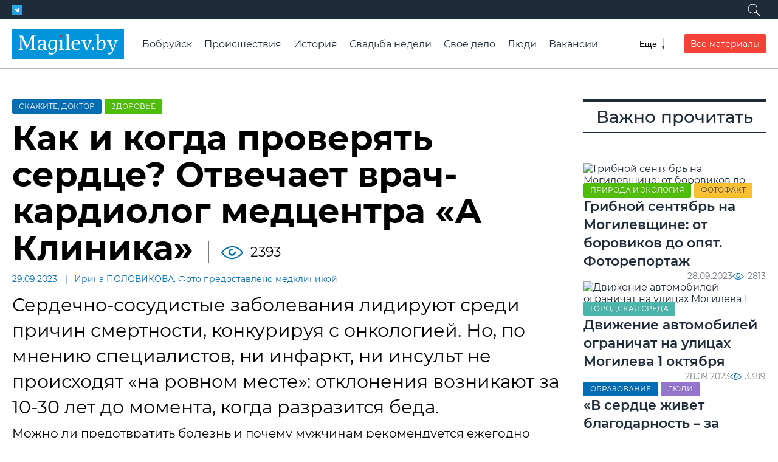

--- FILE ---
content_type: text/html; charset=utf-8
request_url: https://magilev.by/news/2023/09/29/zachem-35-letnim-muzhchinam-poseshat-vracha-kardiologa-rasskazyvaet-specialist-medcentra-a-klinika
body_size: 15768
content:
<!DOCTYPE html><html lang=ru><head data-place=113><meta charset=utf-8><meta http-equiv=X-UA-Compatible content=IE=edge><meta name=viewport content="width=device-width, initial-scale=1, shrink-to-fit=no"><title>Как и когда проверять сердце? Отвечает врач-кардиолог медцентра «А Клиника» | magilev.by</title><meta name=description content="Сердечно-сосудистые заболевания лидируют среди причин смертности, конкурируя с онкологией. Но, по мнению специалистов, ни инфаркт, ни инсульт не происходят «на ровном месте»: отклонения возникают за"><meta name=keywords content="зачастую не только в офисе, но не соленые и не копченые, а наличие нескольких факторов в 5, я три раза в неделю хожу в тренажерный зал, но часто в ответ на такие советы человек говорит"><meta property=og:title content="Как и когда проверять сердце? Отвечает врач-кардиолог медцентра «А Клиника»"><meta property=og:description content="Сердечно-сосудистые заболевания лидируют среди причин смертности, конкурируя с онкологией. Но, по мнению специалистов, ни инфаркт, ни инсульт не происходят «на ровном месте»: отклонения возникают за"><meta name=twitter:card content=summary_large_image><meta property=og:site_name content=проМогилев><meta property=og:type content=article><meta name=application-name content=проМогилев><meta name=theme-color content=#466CA3><meta name=mobile-web-app-capable content=yes><link rel=image_src href=https://media.magilev.by/gPYwAAAAAACc58FLAyA/page.jpeg><meta property=og:image content=https://media.magilev.by/gPYwAAAAAACc58FLAyA/page.jpeg><meta name=twitter:image content=https://media.magilev.by/gPYwAAAAAACc58FLAyA/page.jpeg><link rel=icon type=image/png sizes=512x512 href=https://media.magilev.by/file/assets/fav-512.png><link rel=icon type=image/png sizes=128x128 href=https://media.magilev.by/file/assets/fav-128.png><link rel=icon type=image/png sizes=64x64 href=https://media.magilev.by/file/assets/fav-64.png><link rel=apple-touch-icon href=https://media.magilev.by/file/assets/fav-512.png><link rel=manifest href=/manifest.json><meta name=yandex-verification content=ca3df6d36cf82f9a><link rel=canonical href=https://magilev.by/news/2023/09/29/zachem-35-letnim-muzhchinam-poseshat-vracha-kardiologa-rasskazyvaet-specialist-medcentra-a-klinika><script async src=https://www.googletagmanager.com/gtag/js?id=G-PF77HYT1SL></script><script>
  window.dataLayer = window.dataLayer || [];
  function gtag(){dataLayer.push(arguments);}
  gtag('js', new Date());

  gtag('config', 'G-PF77HYT1SL');
  gtag('config', 'UA-126033838-1');
</script><script>
  (function(m,e,t,r,i,k,a){m[i]=m[i]||function(){(m[i].a=m[i].a||[]).push(arguments)};
    m[i].l=1*new Date();k=e.createElement(t),a=e.getElementsByTagName(t)[0],k.async=1,k.src=r,a.parentNode.insertBefore(k,a)})
  (window, document, "script", "https://mc.yandex.ru/metrika/tag.js", "ym");

  ym(86529871, "init", {
    clickmap:true,
    trackLinks:true,
    accurateTrackBounce:true,
    webvisor:true
  });
</script><noscript><div><img src=https://mc.yandex.ru/watch/86529871 style="position:absolute; left:-9999px;"alt></div></noscript><script async src=https://pagead2.googlesyndication.com/pagead/js/adsbygoogle.js?client=ca-pub-7674021519504941 crossorigin></script><link rel=dns-prefetch href=https://media.magilev.by><style>
      :root {
          --logo-src: url('https://media.magilev.by/file/assets/logo.svg');
          --logo-small-src: url('https://media.magilev.by/file/assets/logo-small.svg');
      }
  </style><link rel=stylesheet href=/static/vbcms/assets/main.TLnwK2YE.css><link rel=stylesheet href=/static/vbcms/assets/index.DGg0IuuT.css><link rel=stylesheet href=/static/vbcms/assets/index.BNNusbU_.css><link rel=stylesheet href=/static/vbcms/assets/index.DUy1R62M.css><link rel=stylesheet href=/static/vbcms/assets/index.zvdx4pZY.css><link rel=stylesheet href=/static/vbcms/assets/index.Be4tz_zY.css><link rel=stylesheet href=/static/vbcms/assets/index.BGUpFfCZ.css><link rel=stylesheet href=/static/vbcms/assets/index.Cv5bQi_X.css><link rel=stylesheet href=/static/vbcms/assets/index.DLBrIRSo.css><link rel=stylesheet href=/static/vbcms/assets/index.B5tM7FPy.css><body><div class="b b_header"data-place=2></div><div class=header-spacer></div><header class=header><div class=header__top><div class=header__top-container><div class=header__social><a href=https://t.me/magilev target=telegram class="social-icon__wrapper_telegram header__social-item"> <span class="social-icon__ico social-icon__ico_telegram"></span> </a></div><div class=search-wrapper><form class="search-form search-form_hidden"id=sf1 action=/search/><input type=search name=query class=search-form__input placeholder=Поиск...><button aria-label=Поиск class=search-form__submit><span class=search-form__submit-icon></span></button></form><button class="search-form-toggle search-form-toggle_white"aria-label=Поиск data-form-id=sf1><span class=search-form-toggle__icon></span></button></div></div></div><div class=header__main><a href=/ class=header__logo></a><div class=header__main-items><div class="search-wrapper header__main-search"><form class="search-form search-form_hidden header__main-search"id=sf2 action=/search/><input type=search name=query class=search-form__input placeholder=Поиск...><button aria-label=Поиск class=search-form__submit><span class=search-form__submit-icon></span></button></form><button class=search-form-toggle aria-label=Поиск data-form-id=sf2><span class=search-form-toggle__icon></span></button></div><div class="menu menu_closed header__menu"><nav class=menu__list><a href=https://magilev.by/news/rubric/bobrujsk class=menu__item>Бобруйск</a><a href=/news/rubric/proisshestviya class=menu__item>Происшествия</a><a href=/news/rubric/istoriya class=menu__item>История</a><a href=/news/rubric/svadba-nedeli class=menu__item>Свадьба недели</a><a href=/news/rubric/lichnoe-delo class=menu__item>Свое дело</a><a href=/news/rubric/chelovek class=menu__item>Люди</a><a href=/news/rubric/vakansii class=menu__item>Вакансии</a><a href=/news/rubric/moj-dohod class=menu__item>Мой доход</a><a href=/news/rubric/zdorove class=menu__item>Здоровье</a><a href=/news/rubric/turizm-i-otdyih class=menu__item>Туризм и отдых</a><a href=/news/rubric/agrousadby class=menu__item>Агроусадьбы</a><a href=/news/rubric/video-vb class=menu__item>Видео</a><a href=/afisha/ class=menu__item>Афиша</a><a href=/orgs/ class=menu__item>Организации</a><a href=/page/about class=menu__item>Связаться с редакцией</a><a href=/page/to-adv class=menu__item>Разместить рекламу</a></nav><button class=menu__toggle aria-label=Меню><span class=menu__toggle-label>Еще</span> <span class=menu__toggle-icon></span></button></div><a href=/news/ class="button button_red header__all-materials-btn">Все материалы</a></div></div></header><div class="b b_under-header"data-place=122></div><div class="page page_topspace page_width-container"><div class=page__main><main class=main><div class="b b_detail-header"data-place=106></div><article class=content-detail itemscope itemtype=http://schema.org/Article><div class="tags-list content-detail__tags"><a style="order: -16"href=/news/rubric/zdorove class="tag tag_color_bright-green tags-list__item">Здоровье</a><a style="order: -28"href=/news/rubric/skazhite-doktor class="tag tag_color_blue tags-list__item">Скажите, доктор</a></div><div class=content-detail__title><h1 itemprop=name>Как и когда проверять сердце? Отвечает врач-кардиолог медцентра «А Клиника»</h1><span class=content-detail__stat-space></span><span class="indicator indicator_views content-detail__stat-views">2393</span></div><div class=content-detail__meta><span class=content-detail__meta-item><time itemprop=datePublished datetime=2023-09-29T11:00:00> 29.09.2023 </time></span><span class=content-detail__meta-item> Ирина ПОЛОВИКОВА. Фото предоставлено медклиникой </span></div><div class=content-detail__desc>Сердечно-сосудистые заболевания лидируют среди причин смертности, конкурируя с онкологией. Но, по мнению специалистов, ни инфаркт, ни инсульт не происходят «на ровном месте»: отклонения возникают за 10-30 лет до момента, когда разразится беда.</div><div itemprop=articleBody class="content-body content-detail__body"><p>Можно ли предотвратить болезнь и почему мужчинам рекомендуется ежегодно посещать узкого специалиста: накануне Всемирного дня сердца, который отмечается 29 сентября, мы поговорили с врачом-кардиологом медицинского центра «А Клиника» <strong>Татьяной Жиркевич.</strong><figure class="align-center photo"><img alt="Врач-кардиолог медицинского центра «А Клиника» Татьяна Жиркевич"class=img-lazy data-src=https://media.magilev.by/gTmgAAAAAADDF6B4C0A/photo.webp data-srcset="https://media.magilev.by/gTmgAAAAAADDF6B4C0A/w460.webp 460 https://media.magilev.by/gTmgAAAAAADDF6B4C0A/photo.webp 1040 https://media.magilev.by/gTmgAAAAAADDF6B4C0A/full.webp 1920"itemprop=image><figcaption>Врач-кардиолог медицинского центра «А Клиника» Татьяна Жиркевич</figcaption></figure><p><strong>– Насколько опасны для человека сердечно-сосудистые заболевания и действительно ли они сегодня «помолодели»?</strong><p>– Согласно последней статистике ВОЗ, наибольшее количество смертей в мире связано с неинфекционными заболеваниями. Среди них на первом месте болезни сердечно-сосудистой системы. Наша страна не исключение – около 50 процентов смертей происходит именно по причине болезней системы кровообращения.<p>Среди наиболее распространенных заболеваний сердечно-сосудистой системы: ишемическая болезнь сердца, артериальная гипертензия, нарушение сердечного ритма, а частности такое, как фибрилляция предсердий (мерцательная аритмия). Они достаточно часто регистрируются в настоящее время в том числе и у молодых мужчин. Не случайно же специалисты настоятельно рекомендуют уже по достижении ими 35-летнего возраста хотя бы раз в год посещать врача-кардиолога и проходить обследование сердечно-сосудистой системы.<p><strong>– Татьяна Николаевна, но часто в ответ на такие советы человек говорит: «У меня ничего не болит, я три раза в неделю хожу в тренажерный зал, у меня нет лишнего веса и повышенного давления, зачем мне идти к врачу?»</strong><p>– Вроде бы и правильно, но нужно иметь ввиду, что пациент зачастую самостоятельно не может просчитать все имеющиеся факторы риска, которые могут способствовать возникновению у него сердечно-сосудистых заболеваний. Такие, например, как генетическая предрасположенность или семейная гиперлипидемия, то есть, когда человек вроде бы правильно питается, а общий уровень холестерина 7-9 ммоль/л, в том числе холестерина низкой плотности 5-6 ммоль/л. А это уже риск развития атеросклероза, который может годами быть практически бессимптомным, а впоследствии привести к инфарктам или инсультам.<p>Мужской пол – тоже один из факторов риска развития сердечно-сосудистых заболеваний. Ведь в отличие от женщин, организм которых до наступления менопаузы (а это как правило 49-52 года) находится под защитой половых гормонов эстрогенов, у мужчин такой мощной защиты нет.<p><strong>– Что еще может способствовать возникновению сердечно-сосудистых заболеваний?</strong><p>– Артериальная гипертензия (повышенное давление), сахарный диабет или нарушение толерантности к углеводам, снижение физической активности, лишний вес, курение, чрезмерное употребление алкоголя и, конечно же, стрессы, избежать которых в современной жизни не удается практически никому. Люди большую часть дня проводят сидя за компьютером, зачастую не только в офисе, но и дома. Пешком ходить не хотят, предпочитая передвигаться на автомобиле, общественном транспорте, а теперь вот еще и на электровелосипедах или электросамокатах, которые тоже физической активности не добавляют. Нередко питаются неправильно, предпочитая перекусывать не овощами или фруктами, а фастфудами, что приводит к повышению уровня холестерина, повышению массы тела. А ведь научно доказано, что наличие хотя бы одного из факторов риска увеличивает смертность мужчин в возрасте от 50 до 69 лет в 2.5 раза, а наличие нескольких факторов в 5-7 раз!<p><strong>– Какого рода обследования проходить нужно регулярно, чтобы вовремя «перехватить» болезнь?</strong><p>– Прежде всего это общий анализ крови, мочи, биохимический анализ, ЭКГ. В нашем медицинском центре «А Клиника» мы предлагаем пациентам специальные кардиологические программы «Здоровое сердце» и «Здоровое сердце плюс». Первая включает в себя как раз те обследования, о которых я уже сказала, плюс ЭхоКГ (УЗИ сердца), а во второй – расширенной – кроме всего перечисленного добавляется дуплексное сканирование брахиоцефальных артерий (УЗИ сосудов шеи) и холтерское мониторирование, позволяющее выявить нарушения ритма сердца. В комплексе эти программы позволяют не только выявить какие-то проблемы, но, в первую очередь, профилактировать их возникновение. То есть даем рекомендации по правильному питанию, физической активности, при необходимости назначаем медикаментозное лечение под контролем врача. При необходимости, предлагаем пациенту через определенное время прийти на повторное обследование, чтобы увидеть, есть ли положительная динамика. Если выявляются серьезные проблемы, требующие оперативного вмешательства или необходимости пройти коронарографию, то пациент может с результатами наших обследований обратиться в государственное медучреждение.<p>И есть уже достаточно большое количество пациентов, которые активно пользуются возможностями наших кардиологических программ, причем приходят к нам ежегодно.<p><strong>– Какие симптомы должны насторожить и стать поводом для немедленного обращения к врачу?</strong><p>– Боли давящего, сжимающего характера в области сердца, которые появились впервые на фоне физической либо психоэмоциональной нагрузки. Боли могут отдавать в плечо, нижнюю челюсть. Любые «неправильные» ощущения в области сердца: учащенное или неритмичное сердцебиение, ощущение, что сердце на какой-то короткий миг «замерло», даже если такие симптомы были единовременными. Одышка (не путать с учащенным дыханием, возникающем в момент повышенной физической нагрузки), отеки нижних конечностей, приступы удушья в ночное время – все это тоже повод для того, чтобы обратиться к кардиологу, который поможет разобраться в причинах этих неприятных симптомов.<p>Повышенное артериальное давление опять же нельзя оставлять без внимания. Конечно, без конца хвататься за тонометр не стоит. Оптимальный вариант – измерять давление максимум 3 раза в день: утром, днем и вечером. Если стабильно выше 135 (а тем более выше 140) – нужно идти на прием к доктору. Специалисты нашего медицинского центра «А Клиника» помогут разобраться в причинах и назначат адекватное лечение.<p><strong>Что делать, чтобы избежать риска сердечно-сосудистых заболеваний? </strong><ol><li>Нормализовать давление (снизить массу тела, бросить курить, больше двигаться, при необходимости принимать препараты, рекомендованные врачом).<li>Ежедневно уделять как минимум 20-30 минут в день для физической активности. Это может быть зарядка, пешие прогулки, езда на велосипеде, плаванье в бассейне. Но самое главное – как можно больше ходить!<li>Правильно питаться, обязательно ввести в ежедневное меню овощи и фрукты. Исключить жирные сорта мяса, отдавая предпочтение куриному, индюшатине или кролику. Желательно 3-4 раза в неделю есть рыбу жирных сортов. Не обязательно лососевых – отлично подойдут сельдь или скумбрия (но не соленые и не копченые). А вот от фастфудов лучше отказаться полностью.<li>Избегать стрессовых ситуаций, чаще улыбаться и меньше нервничать по пустякам.<li>Бросить курить, если у вас есть эта вредная привычка, ограничить употребление алкоголя.</ol><h3>Полезная информация</h3><figure class="align-center photo"><img class=img-lazy data-src=https://media.magilev.by/gTmgAAAAAADDF8AfQUw/photo.webp data-srcset="https://media.magilev.by/gTmgAAAAAADDF8AfQUw/w460.webp 460 https://media.magilev.by/gTmgAAAAAADDF8AfQUw/photo.webp 1040 https://media.magilev.by/gTmgAAAAAADDF8AfQUw/full.webp 1920"itemprop=image></figure><p><strong>Адрес:</strong> г. Могилев, пер. Комиссариатский, 29/1. «А Клиника»<p>Единый номер для всех операторов: <strong>7174.</strong><p>Колл-центр для записи: <strong>+375 (222) 77-91-91.</strong><p>Сайт: <strong>aclinica. by</strong><p><p><p>OOO «Медэкс-Могилев»<p>УНП 791070733</div></article><div class="b b_detail-before-comments"data-place=107></div><div class=content-detail-section><h4 class=content-detail-section__title>Еще по теме:</h4><div class=content-detail-section__body><div class=content-detail-section__item><article class="content-card content-card_size-md"><div class=content-card__image-outer><a class="content-card__image-placeholder content-card__image-link"href=/news/2023/08/07/kak-vylechit-zub-rebenku-kogda-on-kategoricheski-otkazyvaetsya-posetit-stomatologa-rasskazyvaet-vrach-medcentra-a-klinika-mogileva><picture class="content-card__image content-card__image-link img-preset_list-305"><source data-srcset=https://media.magilev.by/gTZgAAAAAADBJCFVYv8/list-420.webp media="(width <= 600px)"><source data-srcset=https://media.magilev.by/gTZgAAAAAADBJCFVYv8/list-305.webp media="(width > 600px)"><img data-src=https://media.magilev.by/gTZgAAAAAADBJCFVYv8/list-305.webp class=img-lazy alt></picture> </a><div class="tags-list content-card__tags"><a style="order: -28"href=/news/rubric/skazhite-doktor class="tag tag_color_blue tags-list__item">Скажите, доктор</a></div></div><div class=content-card__body><a href=/news/2023/08/07/kak-vylechit-zub-rebenku-kogda-on-kategoricheski-otkazyvaetsya-posetit-stomatologa-rasskazyvaet-vrach-medcentra-a-klinika-mogileva> <h3 class=content-card__title>Как вылечить зуб ребенку, когда он категорически отказывается посетить стоматолога? Рассказывает врач медцентра «А Клиника» Могилева</h3> </a></div></article></div><div class=content-detail-section__item><article class="content-card content-card_size-md"><div class=content-card__image-outer><a class="content-card__image-placeholder content-card__image-link"href=/news/2023/07/26/detyam-vitamin-d-zhelatelno-prinimat-kruglogodichno-do-18-let-intervyu-s-pediatrom-medcentra-a-klinika-mogileva><picture class="content-card__image content-card__image-link img-preset_list-305"><source data-srcset=https://media.magilev.by/gTWQAAAAAADAlIFdw-g/list-420.webp media="(width <= 600px)"><source data-srcset=https://media.magilev.by/gTWQAAAAAADAlIFdw-g/list-305.webp media="(width > 600px)"><img data-src=https://media.magilev.by/gTWQAAAAAADAlIFdw-g/list-305.webp class=img-lazy alt="«Детям витамин Д желательно принимать круглогодично до 18 лет»"></picture> </a><div class="tags-list content-card__tags"><a style="order: -16"href=/news/rubric/zdorove class="tag tag_color_bright-green tags-list__item">Здоровье</a><a style="order: -28"href=/news/rubric/skazhite-doktor class="tag tag_color_blue tags-list__item">Скажите, доктор</a></div></div><div class=content-card__body><a href=/news/2023/07/26/detyam-vitamin-d-zhelatelno-prinimat-kruglogodichno-do-18-let-intervyu-s-pediatrom-medcentra-a-klinika-mogileva> <h3 class=content-card__title>«Детям витамин Д желательно принимать круглогодично до 18 лет». Интервью с педиатром медцентра «А Клиника» Могилева</h3> </a></div></article></div><div class=content-detail-section__item><article class="content-card content-card_size-md"><div class=content-card__image-outer><a class="content-card__image-placeholder content-card__image-link"href=/news/2023/06/26/predostavlyaet-tochnuyu-i-ischerpyvayushuyu-informaciyu-komu-i-kogda-neobhodimo-projti-obsledovanie-na-kt-rasskazyvaet-vrach-rentgenolog-medcentra-a-klinika-mogileva><picture class="content-card__image content-card__image-link img-preset_list-305"><source data-srcset=https://media.magilev.by/gTPAAAAAAAC_PKF4BLA/list-420.webp media="(width <= 600px)"><source data-srcset=https://media.magilev.by/gTPAAAAAAAC_PKF4BLA/list-305.webp media="(width > 600px)"><img data-src=https://media.magilev.by/gTPAAAAAAAC_PKF4BLA/list-305.webp class=img-lazy alt></picture> </a><div class="tags-list content-card__tags"><a style="order: -16"href=/news/rubric/zdorove class="tag tag_color_bright-green tags-list__item">Здоровье</a><a style="order: -28"href=/news/rubric/skazhite-doktor class="tag tag_color_blue tags-list__item">Скажите, доктор</a></div></div><div class=content-card__body><a href=/news/2023/06/26/predostavlyaet-tochnuyu-i-ischerpyvayushuyu-informaciyu-komu-i-kogda-neobhodimo-projti-obsledovanie-na-kt-rasskazyvaet-vrach-rentgenolog-medcentra-a-klinika-mogileva> <h3 class=content-card__title>Кому и когда необходимо пройти обследование на КТ? Рассказывает врач-рентгенолог медцентра «А Клиника» Могилева</h3> </a></div></article></div><div class=content-detail-section__item><article class="content-card content-card_size-md"><div class=content-card__image-outer><a class="content-card__image-placeholder content-card__image-link"href=/news/2023/03/28/eto-zabluzhdenie-chto-ekran-dlya-glaz-ploho-a-kniga-horosho-ili-gde-v-mogileve-mozhno-projti-kompleksnyj-osmotr-oftalmologa><picture class="content-card__image content-card__image-link img-preset_list-305"><source data-srcset=https://media.magilev.by/gS4gAAAAAAC7EqFLAyA/list-420.webp media="(width <= 600px)"><source data-srcset=https://media.magilev.by/gS4gAAAAAAC7EqFLAyA/list-305.webp media="(width > 600px)"><img data-src=https://media.magilev.by/gS4gAAAAAAC7EqFLAyA/list-305.webp class=img-lazy alt></picture> </a><div class="tags-list content-card__tags"><a style="order: -16"href=/news/rubric/zdorove class="tag tag_color_bright-green tags-list__item">Здоровье</a><a style="order: -28"href=/news/rubric/skazhite-doktor class="tag tag_color_blue tags-list__item">Скажите, доктор</a></div></div><div class=content-card__body><a href=/news/2023/03/28/eto-zabluzhdenie-chto-ekran-dlya-glaz-ploho-a-kniga-horosho-ili-gde-v-mogileve-mozhno-projti-kompleksnyj-osmotr-oftalmologa> <h3 class=content-card__title>«Это заблуждение, что экран для глаз – плохо, а книга – хорошо», или Где в Могилеве можно пройти комплексный осмотр у офтальмолога</h3> </a></div></article></div></div></div><div class=content-detail-footer><div class=content-detail-footer__item><div class=share-buttons-label>Поделиться:</div><div class=share-buttons></div></div><div class="content-detail-footer__item content-detail-footer__item_email-us"><a href=/contact/?u=/news/2023/09/29/zachem-35-letnim-muzhchinam-poseshat-vracha-kardiologa-rasskazyvaet-specialist-medcentra-a-klinika>Написать нам</a></div></div></main><aside class=sidebar><div class="b b_detail-sidebar-1"data-place=104></div><div class="b b_detail-sidebar-2"data-place=111></div><div class=sidebar__item><h4 class=sidebar__item-title>Важно прочитать</h4><div class=sidebar__content-list><article class="content-card content-card_size-md"><div class=content-card__image-outer><a class="content-card__image-placeholder content-card__image-link"href=/news/2023/09/28/gribnoj-sentyabr-ot-borovikov-do-opyat><picture class="content-card__image content-card__image-link img-preset_list-305"><source data-srcset=https://media.magilev.by/gTmgAAAAAADDEQFQA8A/list-420.webp media="(width <= 600px)"><source data-srcset=https://media.magilev.by/gTmgAAAAAADDEQFQA8A/list-305.webp media="(width > 600px)"><img data-src=https://media.magilev.by/gTmgAAAAAADDEQFQA8A/list-305.webp class=img-lazy alt="Грибной сентябрь на Могилевщине: от боровиков до опят. Фоторепортаж"></picture> </a><div class="tags-list content-card__tags"><a style="order: -34"href=/news/rubric/priroda-i-ekologija class="tag tag_color_bright-green tags-list__item">Природа и экология</a><a style="order: -16"href=/news/rubric/fotofakt class="tag tag_color_yellow tags-list__item">Фотофакт</a></div></div><div class=content-card__body><a href=/news/2023/09/28/gribnoj-sentyabr-ot-borovikov-do-opyat> <h3 class=content-card__title>Грибной сентябрь на Могилевщине: от боровиков до опят. Фоторепортаж</h3> </a></div><footer class="content-card__footer stat-group"><span class=stat-group__item> <time datetime=2023-09-28T15:30:00Z class=_smarttime>28.09.2023</time> </span><span class=stat-group__item> <span class="indicator indicator_views">2813</span> </span></footer></article><article class="content-card content-card_size-md"><div class=content-card__image-outer><a class="content-card__image-placeholder content-card__image-link"href=/news/2023/09/28/dvizhenie-avtomobilej-ogranichat-na-ulicah-mogileva-1-oktyabrya><picture class="content-card__image content-card__image-link img-preset_list-305"><source data-srcset=https://media.magilev.by/gTjQAAAAAADCgUFAAgA/list-420.webp media="(width <= 600px)"><source data-srcset=https://media.magilev.by/gTjQAAAAAADCgUFAAgA/list-305.webp media="(width > 600px)"><img data-src=https://media.magilev.by/gTjQAAAAAADCgUFAAgA/list-305.webp class=img-lazy alt="Движение автомобилей ограничат на улицах Могилева 1 октября"></picture> </a><div class="tags-list content-card__tags"><a style="order: -29"href=/news/rubric/gorodskaja-sreda class="tag tag_color_aquamarine tags-list__item">Городская среда</a></div></div><div class=content-card__body><a href=/news/2023/09/28/dvizhenie-avtomobilej-ogranichat-na-ulicah-mogileva-1-oktyabrya> <h3 class=content-card__title>Движение автомобилей ограничат на улицах Могилева 1 октября</h3> </a></div><footer class="content-card__footer stat-group"><span class=stat-group__item> <time datetime=2023-09-28T14:00:00Z class=_smarttime>28.09.2023</time> </span><span class=stat-group__item> <span class="indicator indicator_views">3389</span> </span></footer></article><article class="content-card content-card_size-md"><div class="tags-list content-card__tags"><a style="order: -8"href=/news/rubric/chelovek class="tag tag_color_purple tags-list__item">Люди</a><a style="order: -22"href=/news/rubric/obrazovanie class="tag tag_color_blue tags-list__item">Образование</a></div><div class=content-card__body><a href=/news/2023/09/28/v-serdce-po-prezhnemu-zhivet-blagodarnost-za-glavnye-uroki-v-zhizni-mogilevchane-vspominayut-svoih-lyubimyh-uchitelej> <h3 class=content-card__title>«В сердце живет благодарность – за главные уроки в жизни…» Могилевчане вспоминают своих любимых учителей</h3> </a></div><footer class="content-card__footer stat-group"><span class=stat-group__item> <time datetime=2023-09-28T13:00:00Z class=_smarttime>28.09.2023</time> </span><span class=stat-group__item> <span class="indicator indicator_views">1879</span> </span></footer></article><article class="content-card content-card_size-md"><div class="tags-list content-card__tags"><a style="order: -16"href=/news/rubric/fotofakt class="tag tag_color_yellow tags-list__item">Фотофакт</a></div><div class=content-card__body><a href=/news/2023/09/28/otsyuda-i-v-vechnost-nash-fotoreportazh-iz-mest-chut-chut-otdalennyh> <h3 class=content-card__title>Отсюда и в вечность. Наш фоторепортаж из мест чуть-чуть отдаленных</h3> </a></div><footer class="content-card__footer stat-group"><span class=stat-group__item> <time datetime=2023-09-28T12:30:00Z class=_smarttime>28.09.2023</time> </span><span class=stat-group__item> <span class="indicator indicator_views">1721</span> </span></footer></article></div></div><div class=sidebar__item><div class=news-list><a href=/news/news/> <h4 class=news-list__header>Свежие новости</h4> </a><div class=news-list__list><a class=news-list__item href=/news/2025/12/16/v-etom-godu-zarabotala-na-tvorchestve-gorazdo-bolshe-chem-v-proshlom-kakim-byl-2025-j-god-dlya-geroev-rubriki-svoe-delo> <span class=news-list__item-title>В этом году заработала на творчестве гораздо больше, чем в прошлом». Каким был 2025-й год для героев рубрики «Свое дело»  <time datetime=2025-12-16T15:00:00Z class="news-list__stat _smarttime">16.12.2025</time> </span> </a><a class=news-list__item href=/news/2025/12/16/v-gorkah-voditel-sovershil-dtp-i-uehal-a-potom-eshe-i-vypil> <span class=news-list__item-title>В Горках водитель совершил ДТП и уехал. А потом еще и выпил  <time datetime=2025-12-16T14:23:00Z class="news-list__stat _smarttime">16.12.2025</time> </span> </a><a class=news-list__item href=/news/2025/12/16/obsluzhivali-hakerov-po-vsemu-miru-v-belarusi-likvidirovan-finansovyj-servis-prestupnogo-soobshestva> <span class=news-list__item-title>Обслуживали хакеров по всему миру. В Беларуси ликвидирован финансовый сервис преступного сообщества  <time datetime=2025-12-16T13:47:00Z class="news-list__stat _smarttime">16.12.2025</time> </span> </a><a class=news-list__item href=/news/2025/12/16/v-mogileve-raskryto-zhestokoe-ubijstvo-molodoj-zhenshiny-sovershennoe-20-let-nazad> <span class=news-list__item-title>В Могилеве раскрыто жестокое убийство молодой женщины, совершенное 20 лет назад  <time datetime=2025-12-16T13:08:00Z class="news-list__stat _smarttime">16.12.2025</time> </span> </a><a class=news-list__item href=/news/2025/12/16/pohorony-bez-lishnego-shuma> <span class=news-list__item-title>Похороны без лишнего шума  <time datetime=2025-12-16T12:25:28Z class="news-list__stat _smarttime">16.12.2025</time> </span> </a><div class="b b_detail-news-list-inside"data-place=121></div><a class=news-list__item href=/news/2025/12/16/v-hotimske-avtougonshikov-vychislili-po-zapahu-podrobnosti-rasskazali-eksperty> <span class=news-list__item-title>В Хотимске автоугонщиков «вычислили» по запаху: подробности рассказали эксперты  <time datetime=2025-12-16T11:34:00Z class="news-list__stat _smarttime">16.12.2025</time> </span> </a><a class=news-list__item href=/news/2025/12/16/proizvodstvo-moloka-vyroslo-v-belarusi-bolee-chem-na-220-tysyach-tonn> <span class=news-list__item-title>Производство молока выросло в Беларуси более чем на 220 тысяч тонн  <time datetime=2025-12-16T10:58:00Z class="news-list__stat _smarttime">16.12.2025</time> </span> </a><a class=news-list__item href=/news/2025/12/16/kursy-valyut-na-16-dekabrya> <span class=news-list__item-title>Курсы валют на 16 декабря  <time datetime=2025-12-16T10:15:44Z class="news-list__stat _smarttime">16.12.2025</time> </span> </a><a class=news-list__item href=/news/2025/12/16/elektromobili-v-belarusi-bolshe-ne-smogut-polzovatsya-parkovkami-besplatno> <span class=news-list__item-title>Электромобили в Беларуси больше не смогут пользоваться парковками бесплатно  <time datetime=2025-12-16T09:46:00Z class="news-list__stat _smarttime">16.12.2025</time> </span> </a><a class=news-list__item href=/news/2025/12/16/vifleemskij-ogon-dostavyat-v-belarus-18-dekabrya> <span class=news-list__item-title>Вифлеемский огонь доставят в Беларусь 18 декабря  <time datetime=2025-12-16T09:10:00Z class="news-list__stat _smarttime">16.12.2025</time> </span> </a><a class=news-list__item href=/news/2025/12/16/v-belarusi-sotovye-operatory-smogut-vydavat-mikrozajmy-podpisan-ukaz> <span class=news-list__item-title>В Беларуси сотовые операторы смогут выдавать микрозаймы: подписан указ  <time datetime=2025-12-16T08:26:00Z class="news-list__stat _smarttime">16.12.2025</time> </span> </a><a class=news-list__item href=/news/2025/12/16/zakladchikov-vzyali-s-polichnym-rasprostranyali-psihotrop-v-minske-i-mogileve> <span class=news-list__item-title>Закладчиков взяли с поличным: распространяли психотроп в Минске и Могилеве  <time datetime=2025-12-16T07:50:00Z class="news-list__stat _smarttime">16.12.2025</time> </span> </a><a class=news-list__item href=/news/2025/12/16/skolko-stoyat-chastnye-doma-i-kottedzhi-v-mogileve-sobrali-varianty-na-seredinu-dekabrya> <span class=news-list__item-title>Сколько стоят частные дома и коттеджи в Могилеве? Собрали варианты на середину декабря  <time datetime=2025-12-16T07:21:00Z class="news-list__stat _smarttime">16.12.2025</time> </span> </a><a class=news-list__item href=/news/2025/12/16/mogilevchanin-vyzvalsya-shodit-v-magazin-i-ischez-s-chuzhoj-bankovskoj-kartoj> <span class=news-list__item-title>Могилевчанин вызвался сходить в магазин и исчез с чужой банковской картой  <time datetime=2025-12-16T06:36:31Z class="news-list__stat _smarttime">16.12.2025</time> </span> </a><a class=news-list__item href=/news/2025/12/16/kak-budut-v-belarusi-rabotat-pochtovye-otdeleniya-v-prazdnichnye-dni> <span class=news-list__item-title>Как будут в Беларуси работать почтовые отделения в праздничные дни  <time datetime=2025-12-16T06:00:00Z class="news-list__stat _smarttime">16.12.2025</time> </span> </a><a class=news-list__item href=/news/2025/12/16/mestami-tuman-dozhdi-maloveroyatny-kakoj-budet-pogoda-v-mogileve-vo-vtornik-16-dekabrya> <span class=news-list__item-title>Местами туман, дожди маловероятны: какой будет погода в Могилеве во вторник, 16 декабря  <time datetime=2025-12-16T05:40:00Z class="news-list__stat _smarttime">16.12.2025</time> </span> </a><a class=news-list__item href=/news/2025/12/15/v-mogileve-zazhgli-ogni-na-glavnoj-elke-oblasti-fotofakt> <span class=news-list__item-title>В Могилеве зажгли огни на главной елке области. Фотофакт  <time datetime=2025-12-15T18:22:29Z class="news-list__stat _smarttime">15.12.2025</time> </span> </a><a class=news-list__item href=/news/2025/12/15/nazvany-zarplaty-v-obrazovanii-po-regionam-belarusi-mogilevshina-sredi-oblastej-na-vtorom-meste> <span class=news-list__item-title>Названы зарплаты в образовании по регионам Беларуси. Могилевщина среди областей на втором месте  <time datetime=2025-12-15T15:00:00Z class="news-list__stat _smarttime">15.12.2025</time> </span> </a><a class=news-list__item href=/news/2025/12/15/oranzhevyj-uroven-opasnosti-obyavlen-v-belarusi-na-vtornik-16-dekabrya-ozhidaetsya-silnyj-tuman> <span class=news-list__item-title>Оранжевый уровень опасности объявлен в Беларуси на вторник, 16 декабря: ожидается сильный туман  <time datetime=2025-12-15T14:18:06Z class="news-list__stat _smarttime">15.12.2025</time> </span> </a><a class=news-list__item href=/news/2025/12/15/kakogo-razmera-dolzhny-byt-yabloki-v-magazinah-v-belkoopsoyuze-rasskazali-o-trebovaniyah-k-produkcii-dlya-stabfondov> <span class=news-list__item-title>Какого размера должны быть яблоки в магазинах? В Белкоопсоюзе рассказали о требованиях к продукции для стабфондов  <time datetime=2025-12-15T13:37:00Z class="news-list__stat _smarttime">15.12.2025</time> </span> </a></div></div></div><div class=sidebar__item><h4 class=sidebar__item-title>Досуг</h4><div class=sidebar__content-list><article class="content-card content-card_size-md"><div class=content-card__image-outer><a class="content-card__image-placeholder content-card__image-link"href=/news/2025/12/03/novogodnie-igrushki-svechi-i-hlopushki-retro-i-sovremennye-v-kraevedcheskom-muzee-mogileva><picture class="content-card__image content-card__image-link img-preset_list-305"><source data-srcset=https://media.magilev.by/gWtwAAAAAADcKuE8Eok/list-420.webp media="(width <= 600px)"><source data-srcset=https://media.magilev.by/gWtwAAAAAADcKuE8Eok/list-305.webp media="(width > 600px)"><img data-src=https://media.magilev.by/gWtwAAAAAADcKuE8Eok/list-305.webp class=img-lazy alt="Новогодние игрушки, свечи и хлопушки – ретро и современные в краеведческом музее Могилева"></picture> </a><div class="tags-list content-card__tags"><a style="order: -10"href=/news/rubric/dosug class="tag tag_color_violet tags-list__item">Досуг</a></div></div><div class=content-card__body><a href=/news/2025/12/03/novogodnie-igrushki-svechi-i-hlopushki-retro-i-sovremennye-v-kraevedcheskom-muzee-mogileva> <h3 class=content-card__title>Новогодние игрушки, свечи и хлопушки – ретро и современные в краеведческом музее Могилева</h3> </a></div><footer class="content-card__footer stat-group"><span class=stat-group__item> <time datetime=2025-12-03T10:30:00Z class=_smarttime>03.12.2025</time> </span><span class=stat-group__item> <span class="indicator indicator_views">444</span> </span></footer></article><article class="content-card content-card_size-md"><div class=content-card__image-outer><a class="content-card__image-placeholder content-card__image-link"href=/news/2025/12/14/koncert-organnoj-muzyki-v-mogileve-28-dekabrya><picture class="content-card__image content-card__image-link img-preset_list-305"><source data-srcset=https://media.magilev.by/gWwQAAAAAADcX2FDYts/list-420.webp media="(width <= 600px)"><source data-srcset=https://media.magilev.by/gWwQAAAAAADcX2FDYts/list-305.webp media="(width > 600px)"><img data-src=https://media.magilev.by/gWwQAAAAAADcX2FDYts/list-305.webp class=img-lazy alt="Концерт органной музыки в Могилеве 28 декабря"></picture> </a><div class="tags-list content-card__tags"><a style="order: -16"href=/news/rubric/kultura class="tag tag_color_bright-green tags-list__item">Культура</a></div></div><div class=content-card__body><a href=/news/2025/12/14/koncert-organnoj-muzyki-v-mogileve-28-dekabrya> <h3 class=content-card__title>Концерт органной музыки в Могилеве 28 декабря</h3> </a></div><footer class="content-card__footer stat-group"><span class=stat-group__item> <time datetime=2025-12-14T15:00:00Z class=_smarttime>14.12.2025</time> </span><span class=stat-group__item> <span class="indicator indicator_views">241</span> </span></footer></article><article class="content-card content-card_size-md"><div class=content-card__image-outer><a class="content-card__image-placeholder content-card__image-link"href=/news/2025/11/25/zhivoj-zvuk-prednovogodnij-koncert-klassicheskoj-muzyki-gotovit-mogilevskaya-gorodskaya-kapella><picture class="content-card__image content-card__image-link img-preset_list-305"><source data-srcset=https://media.magilev.by/gWrwAAAAAADcAkE2UcI/list-420.webp media="(width <= 600px)"><source data-srcset=https://media.magilev.by/gWrwAAAAAADcAkE2UcI/list-305.webp media="(width > 600px)"><img data-src=https://media.magilev.by/gWrwAAAAAADcAkE2UcI/list-305.webp class=img-lazy alt="Живой звук"></picture> </a><div class="tags-list content-card__tags"><a style="order: -10"href=/news/rubric/dosug class="tag tag_color_violet tags-list__item">Досуг</a></div></div><div class=content-card__body><a href=/news/2025/11/25/zhivoj-zvuk-prednovogodnij-koncert-klassicheskoj-muzyki-gotovit-mogilevskaya-gorodskaya-kapella> <h3 class=content-card__title>Живой звук. Предновогодний концерт классической музыки готовит Могилевская городская капелла</h3> </a></div><footer class="content-card__footer stat-group"><span class=stat-group__item> <time datetime=2025-11-25T10:38:00Z class=_smarttime>25.11.2025</time> </span><span class=stat-group__item> <span class="indicator indicator_views">528</span> </span></footer></article><article class="content-card content-card_size-md"><div class=content-card__image-outer><a class="content-card__image-placeholder content-card__image-link"href=/news/2025/12/01/gastroli-nochnye-pokazy-premery-a-s-18-dekabrya-novogodnyaya-skazka-afisha-mogilevskogo-dramteatra-na-dekabr><picture class="content-card__image content-card__image-link img-preset_list-305"><source data-srcset=https://media.magilev.by/gV_AAAAAAADYv0FQA8A/list-420.webp media="(width <= 600px)"><source data-srcset=https://media.magilev.by/gV_AAAAAAADYv0FQA8A/list-305.webp media="(width > 600px)"><img data-src=https://media.magilev.by/gV_AAAAAAADYv0FQA8A/list-305.webp class=img-lazy alt></picture> </a><div class="tags-list content-card__tags"><a style="order: -10"href=/news/rubric/dosug class="tag tag_color_violet tags-list__item">Досуг</a><a style="order: -16"href=/news/rubric/kultura class="tag tag_color_bright-green tags-list__item">Культура</a></div></div><div class=content-card__body><a href=/news/2025/12/01/gastroli-nochnye-pokazy-premery-a-s-18-dekabrya-novogodnyaya-skazka-afisha-mogilevskogo-dramteatra-na-dekabr> <h3 class=content-card__title>Гастроли, ночные показы, премьеры, а с 18 декабря – новогодняя сказка: афиша Могилевского драмтеатра на декабрь</h3> </a></div><footer class="content-card__footer stat-group"><span class=stat-group__item> <time datetime=2025-12-01T09:00:29Z class=_smarttime>01.12.2025</time> </span><span class=stat-group__item> <span class="indicator indicator_views">610</span> </span></footer></article></div></div></aside></div></div><footer class=footer><div class=footer__container><a class=footer__logo href=/></a><div class=footer__counters></div><nav class=footer__nav><ul class=footer__menu><li><a href=/page/about>Связаться с редакцией</a><li><a href=/page/to-adv>Разместить рекламу</a></ul></nav></div><div class=footer__container><div class=footer__copy>Исключительные права на произведения, размещенные на сайте magilev.by, принадлежат редакции. Перепечатка материалов magilev.by разрешена исключительно с прямой индексируемой гиперссылкой, размещенной в первом абзаце текста.</div><div class=footer__social><a href=https://t.me/magilev target=telegram class="social-icon__wrapper_telegram footer__social-item"> <span class="social-icon__ico social-icon__ico_telegram"></span> </a></div></div></footer><div class="b b_full-screen"data-place=123></div><script>window['_vc']={"webpush":{"syncUrl":"/api/webpush/sync/","vapidPubKey":"BHgX5x0z9lvlDJjlwuUt6I2KsgUfWAwc-PSoMfQIy_jp9ovKC6CXnUhIuJP_9gAJMF9CPK267BRjj82r1yu-hAI"},"imageAPI":{"origin":"https://media.magilev.by","presets":{"thumb":{"name":"thumb","formats":[0]},"default":{"name":"photo","formats":[0]},"full":{"name":"full","formats":[0]},"default_format":0}},"swUrl":"/sw.js","api":{"b":{"url":"/b/","headPlaceId":113},"contact":"/api/contact/","search":"/api/search/"},"reCaptchaKey":"6LdY-8QUAAAAAMKjt1mjAiBx1gpq_QIuUx9bLQ2k","sentry":{"dsn":"https://4694483a68cd85f6da0e759008f24405@o120065.ingest.us.sentry.io/4508957048897536","env":"proxy","level":"error"}};window['_vacc']={"id":9079,"cnt":0};</script><script type=module src=/static/vbcms/main.qw1K5fuP.js></script><script type=module src=/static/vbcms/SentryLogger-Bok8pacn.js></script><script type=module src=/static/vbcms/index-BsYfQE7B.js></script><script type=module src=/static/vbcms/index-t7ut5yBm.js></script><script type=module src=/static/vbcms/index-BK9tQ54G.js></script><script type=module src=/static/vbcms/index-URNAnZXi.js></script><script type=module src=/static/vbcms/index-BlCxJQ_D.js></script><script type=module src=/static/vbcms/index-DXWV8TUD.js></script><script type=module src=/static/vbcms/index-vqfZ3Edb.js></script><script type=module src=/static/vbcms/stickySidebar-ZA8Od3Fc.js></script><script type=module src=/static/vbcms/lazyload-B6UjoF3C.js></script><script type=module src=/static/vbcms/index-BKZSp5fr.js></script><script type=module src=/static/vbcms/index-CbNBAWPk.js></script><script type=module src=/static/vbcms/ViewerRouter-DXKi1xn2.js></script>

--- FILE ---
content_type: text/html; charset=utf-8
request_url: https://www.google.com/recaptcha/api2/aframe
body_size: 268
content:
<!DOCTYPE HTML><html><head><meta http-equiv="content-type" content="text/html; charset=UTF-8"></head><body><script nonce="AvFvkWEiqMVupZ6wCl2_Sg">/** Anti-fraud and anti-abuse applications only. See google.com/recaptcha */ try{var clients={'sodar':'https://pagead2.googlesyndication.com/pagead/sodar?'};window.addEventListener("message",function(a){try{if(a.source===window.parent){var b=JSON.parse(a.data);var c=clients[b['id']];if(c){var d=document.createElement('img');d.src=c+b['params']+'&rc='+(localStorage.getItem("rc::a")?sessionStorage.getItem("rc::b"):"");window.document.body.appendChild(d);sessionStorage.setItem("rc::e",parseInt(sessionStorage.getItem("rc::e")||0)+1);localStorage.setItem("rc::h",'1765936799941');}}}catch(b){}});window.parent.postMessage("_grecaptcha_ready", "*");}catch(b){}</script></body></html>

--- FILE ---
content_type: text/css
request_url: https://magilev.by/static/vbcms/assets/main.TLnwK2YE.css
body_size: 24793
content:
.social-icon{width:40px;height:40px;border-radius:0;transition:filter,background ease-out 105ms;display:inline-block}.social-icon__ico{display:inline-block;width:100%;height:100%;background-position:center center;background-repeat:no-repeat;background-size:100% 100%}.social-icon__wrapper_ok{background:#f70}.social-icon__ico_ok{background-size:70% 70%;background-image:url("data:image/svg+xml,%3c?xml%20version='1.0'%20encoding='UTF-8'%20standalone='no'?%3e%3c!--%20Created%20with%20Inkscape%20(http://www.inkscape.org/)%20--%3e%3csvg%20width='21.524mm'%20height='32.041mm'%20viewBox='0%200%2021.524%2032.041'%20version='1.1'%20id='svg1'%20xmlns='http://www.w3.org/2000/svg'%20xmlns:svg='http://www.w3.org/2000/svg'%3e%3cdefs%20id='defs1'%20/%3e%3cg%20id='layer1'%3e%3cg%20id='g5'%20transform='matrix(0.26458333,0,0,0.26458333,-12.052613,-6.6674999)'%3e%3cpath%20d='m%2086.1999,85.2%20c%208.3,0%2015.8001,-3.4%2021.2001,-8.8%205.4,-5.4%208.8,-12.9%208.8,-21.2%200,-8.3%20-3.4,-15.8%20-8.8,-21.2%20C%20102,28.6%2094.4999,25.2%2086.1999,25.2%2077.8999,25.2%2070.4,28.6%2065,34%20c%20-5.4,5.4%20-8.8,12.9%20-8.8,21.2%200,8.3%203.4,15.8%208.8,21.2%205.4,5.4%2012.9999,8.8%2021.1999,8.8%20z%20m%20-9.6,-39.7%20c%202.5,-2.5%205.9,-4%209.6,-4%203.8,0%207.2001,1.5%209.6001,4%202.5,2.5%204,5.9%204,9.6%200,3.8%20-1.5,7.2%20-4,9.6%20-2.5,2.5%20-5.9001,4%20-9.6001,4%20-3.8,0%20-7.2,-1.5%20-9.6,-4%20-2.5,-2.5%20-4,-5.9%20-4,-9.6%200,-3.7%201.6,-7.1%204,-9.6%20z'%20fill='%23fff'%20id='path3'%20/%3e%3cpath%20d='m%20126.6,97.3%20-8.8,-12%20c%20-0.5,-0.7%20-1.5,-0.8%20-2.1,-0.2%20-8.3,7.1%20-18.5,11.7%20-29.5,11.7%20-11,0%20-21.2,-4.6%20-29.5,-11.7%20-0.6,-0.5%20-1.6,-0.4%20-2.1,0.2%20l%20-8.8,12%20c%20-0.4,0.6%20-0.3,1.4%200.2,1.9%207.4,6%2016,10.1%2025,12.2%20l%20-18.6,32.8%20c%20-0.5,0.9%200.2,2.1%201.2,2.1%20h%2018.2%20c%200.6,0%201.1,-0.3%201.3,-0.9%20l%2013,-29%2013,29%20c%200.2,0.5%200.7,0.9%201.3,0.9%20h%2018.2%20c%201.1,0%201.7,-1.1%201.2,-2.1%20l%20-18.6,-32.8%20c%209,-2.1%2017.6,-6.1%2025,-12.2%200.8,-0.5%200.9,-1.3%200.4,-1.9%20z'%20fill='%23fff'%20id='path4'%20/%3e%3c/g%3e%3c/g%3e%3c/svg%3e")}.social-icon__wrapper_telegram{background:linear-gradient(to bottom,#2aabee,#229ed9)}.social-icon__ico_telegram{background-image:url("data:image/svg+xml,%3c?xml%20version='1.0'%20encoding='UTF-8'?%3e%3csvg%20width='1000px'%20height='1000px'%20viewBox='0%200%201000%201000'%20version='1.1'%20xmlns='http://www.w3.org/2000/svg'%20xmlns:xlink='http://www.w3.org/1999/xlink'%3e%3cpath%20d='M226.328419,494.722069%20C372.088573,431.216685%20469.284839,389.350049%20517.917216,369.122161%20C656.772535,311.36743%20685.625481,301.334815%20704.431427,301.003532%20C708.567621,300.93067%20717.815839,301.955743%20723.806446,306.816707%20C728.864797,310.92121%20730.256552,316.46581%20730.922551,320.357329%20C731.588551,324.248848%20732.417879,333.113828%20731.758626,340.040666%20C724.234007,419.102486%20691.675104,610.964674%20675.110982,699.515267%20C668.10208,736.984342%20654.301336,749.547532%20640.940618,750.777006%20C611.904684,753.448938%20589.856115,731.588035%20561.733393,713.153237%20C517.726886,684.306416%20492.866009,666.349181%20450.150074,638.200013%20C400.78442,605.66878%20432.786119,587.789048%20460.919462,558.568563%20C468.282091,550.921423%20596.21508,434.556479%20598.691227,424.000355%20C599.00091,422.680135%20599.288312,417.758981%20596.36474,415.160431%20C593.441168,412.561881%20589.126229,413.450484%20586.012448,414.157198%20C581.598758,415.158943%20511.297793,461.625274%20375.109553,553.556189%20C355.154858,567.258623%20337.080515,573.934908%20320.886524,573.585046%20C303.033948,573.199351%20268.692754,563.490928%20243.163606,555.192408%20C211.851067,545.013936%20186.964484,539.632504%20189.131547,522.346309%20C190.260287,513.342589%20202.659244,504.134509%20226.328419,494.722069%20Z'%20id='Path-3'%20fill='%23FFFFFF'%3e%3c/path%3e%3c/svg%3e")}.social-icon__wrapper_twitter{background:#202b39}.social-icon__ico_twitter{background-size:70% 70%;background-image:url("data:image/svg+xml,%3csvg%20width='1200'%20height='1227'%20viewBox='0%200%201200%201227'%20fill='none'%20xmlns='http://www.w3.org/2000/svg'%3e%3cpath%20d='M714.163%20519.284L1160.89%200H1055.03L667.137%20450.887L357.328%200H0L468.492%20681.821L0%201226.37H105.866L515.491%20750.218L842.672%201226.37H1200L714.137%20519.284H714.163ZM569.165%20687.828L521.697%20619.934L144.011%2079.6944H306.615L611.412%20515.685L658.88%20583.579L1055.08%201150.3H892.476L569.165%20687.854V687.828Z'%20fill='%23fff'/%3e%3c/svg%3e")}.social-icon__wrapper_x{background:#202b39}.social-icon__ico_x{background-size:70% 70%;background-image:url("data:image/svg+xml,%3csvg%20width='1200'%20height='1227'%20viewBox='0%200%201200%201227'%20fill='none'%20xmlns='http://www.w3.org/2000/svg'%3e%3cpath%20d='M714.163%20519.284L1160.89%200H1055.03L667.137%20450.887L357.328%200H0L468.492%20681.821L0%201226.37H105.866L515.491%20750.218L842.672%201226.37H1200L714.137%20519.284H714.163ZM569.165%20687.828L521.697%20619.934L144.011%2079.6944H306.615L611.412%20515.685L658.88%20583.579L1055.08%201150.3H892.476L569.165%20687.854V687.828Z'%20fill='%23fff'/%3e%3c/svg%3e")}.social-icon__wrapper_vk{background:#07f}.social-icon__ico_vk{background-size:70% 70%;background-image:url("data:image/svg+xml,%3c?xml%20version='1.0'%20encoding='UTF-8'%20standalone='no'?%3e%3c!--%20Created%20with%20Inkscape%20(http://www.inkscape.org/)%20--%3e%3csvg%20width='7.0640001mm'%20height='4.4070001mm'%20viewBox='0%200%207.0640001%204.4070001'%20version='1.1'%20id='svg1'%20xmlns='http://www.w3.org/2000/svg'%20xmlns:svg='http://www.w3.org/2000/svg'%3e%3cdefs%20id='defs1'%20/%3e%3cg%20id='layer1'%3e%3cpath%20d='M%203.89085,4.4069%20C%201.50452,4.4069%200.0563,2.75124%200,0%20h%201.20861%20c%200.0377,2.02099%200.95716,2.87867%201.66201,3.0535%20V%200%20H%204.02928%20V%201.74371%20C%204.70916,1.66831%205.42036,0.87503%205.65996,0%20H%206.79915%20C%206.6167,1.07654%205.84242,1.86986%205.29463,2.1971%205.84242,2.46168%206.7238,3.15426%207.06374,4.4069%20H%205.81109%20C%205.54651,3.56955%204.89796,2.921%204.02928,2.83295%20V%204.4069%20Z'%20fill='%23ffffff'%20id='path2'%20style='stroke-width:0.264583'%20/%3e%3c/g%3e%3c/svg%3e")}.social-icon__wrapper_fb{background:#0866ff}.social-icon__ico_fb{background-size:70% 70%;background-image:url("data:image/svg+xml,%3c?xml%20version='1.0'%20encoding='UTF-8'%20standalone='no'?%3e%3c!--%20Created%20with%20Inkscape%20(http://www.inkscape.org/)%20--%3e%3csvg%20version='1.1'%20id='svg1'%20width='303.92899'%20height='543.26898'%20viewBox='0%200%20303.92898%20543.26898'%20xmlns:xlink='http://www.w3.org/1999/xlink'%20xmlns='http://www.w3.org/2000/svg'%20xmlns:svg='http://www.w3.org/2000/svg'%3e%3cpath%20id='path3'%20d='M%200,0%2014.029,76.396%20H%20-67.63%20v%2027.019%20c%200,40.372%2015.838,55.899%2056.831,55.899%2012.733,0%2022.981,-0.31%2028.882,-0.931%20v%2069.253%20c%20-11.18,3.106%20-38.509,6.212%20-54.347,6.212%20-83.539,0%20-122.048,-39.441%20-122.048,-124.533%20V%2076.396%20h%20-51.552%20V%200%20h%2051.552%20v%20-166.242%20c%2019.343,-4.798%2039.568,-7.362%2060.394,-7.362%2010.254,0%2020.358,0.632%2030.288,1.831%20L%20-67.63,0%20Z'%20style='fill:%23ffffff;fill-opacity:1;fill-rule:nonzero;stroke:none'%20transform='matrix(1.3333333,0,0,-1.3333333,279.81866,311.79733)'%20clip-path='url(%23clipPath4)'%20/%3e%3c/svg%3e")}.social-icon__wrapper_instagram{background:linear-gradient(to right,#ed0018,#be00a4)}.social-icon__ico_instagram{background-size:70% 70%;background-image:url("data:image/svg+xml,%3csvg%20id='Layer_1'%20data-name='Layer%201'%20xmlns='http://www.w3.org/2000/svg'%20viewBox='0%200%201000%201000'%3e%3cdefs%3e%3cstyle%3e.cls-1{fill:%23fff;}%3c/style%3e%3c/defs%3e%3cpath%20class='cls-1'%20d='M295.42,6c-53.2,2.51-89.53,11-121.29,23.48-32.87,12.81-60.73,30-88.45,57.82S40.89,143,28.17,175.92c-12.31,31.83-20.65,68.19-23,121.42S2.3,367.68,2.56,503.46,3.42,656.26,6,709.6c2.54,53.19,11,89.51,23.48,121.28,12.83,32.87,30,60.72,57.83,88.45S143,964.09,176,976.83c31.8,12.29,68.17,20.67,121.39,23s70.35,2.87,206.09,2.61,152.83-.86,206.16-3.39S799.1,988,830.88,975.58c32.87-12.86,60.74-30,88.45-57.84S964.1,862,976.81,829.06c12.32-31.8,20.69-68.17,23-121.35,2.33-53.37,2.88-70.41,2.62-206.17s-.87-152.78-3.4-206.1-11-89.53-23.47-121.32c-12.85-32.87-30-60.7-57.82-88.45S862,40.87,829.07,28.19c-31.82-12.31-68.17-20.7-121.39-23S637.33,2.3,501.54,2.56,348.75,3.4,295.42,6m5.84,903.88c-48.75-2.12-75.22-10.22-92.86-17-23.36-9-40-19.88-57.58-37.29s-28.38-34.11-37.5-57.42c-6.85-17.64-15.1-44.08-17.38-92.83-2.48-52.69-3-68.51-3.29-202s.22-149.29,2.53-202c2.08-48.71,10.23-75.21,17-92.84,9-23.39,19.84-40,37.29-57.57s34.1-28.39,57.43-37.51c17.62-6.88,44.06-15.06,92.79-17.38,52.73-2.5,68.53-3,202-3.29s149.31.21,202.06,2.53c48.71,2.12,75.22,10.19,92.83,17,23.37,9,40,19.81,57.57,37.29s28.4,34.07,37.52,57.45c6.89,17.57,15.07,44,17.37,92.76,2.51,52.73,3.08,68.54,3.32,202s-.23,149.31-2.54,202c-2.13,48.75-10.21,75.23-17,92.89-9,23.35-19.85,40-37.31,57.56s-34.09,28.38-57.43,37.5c-17.6,6.87-44.07,15.07-92.76,17.39-52.73,2.48-68.53,3-202.05,3.29s-149.27-.25-202-2.53m407.6-674.61a60,60,0,1,0,59.88-60.1,60,60,0,0,0-59.88,60.1M245.77,503c.28,141.8,115.44,256.49,257.21,256.22S759.52,643.8,759.25,502,643.79,245.48,502,245.76,245.5,361.22,245.77,503m90.06-.18a166.67,166.67,0,1,1,167,166.34,166.65,166.65,0,0,1-167-166.34'%20transform='translate(-2.5%20-2.5)'/%3e%3c/svg%3e")}.social-icon__wrapper_viber{background:#7360f2}.social-icon__ico_viber{background-size:70% 70%;background-image:url("data:image/svg+xml,%3csvg%20id='Layer_1'%20data-name='Layer%201'%20xmlns='http://www.w3.org/2000/svg'%20viewBox='0%200%20631.99%20666.43'%3e%3cdefs%3e%3cstyle%3e.cls-1{fill:%23fff;}.cls-2{fill:none;stroke:%23fff;stroke-linecap:round;stroke-linejoin:round;stroke-width:16.86px;}%3c/style%3e%3c/defs%3e%3ctitle%3eArtboard%204%3c/title%3e%3cpath%20class='cls-1'%20d='M560.65,65C544.09,49.72,477.17,1.14,328.11.48c0,0-175.78-10.6-261.47,68C18.94,116.19,2.16,186,.39,272.55S-3.67,521.3,152.68,565.28l.15,0-.1,67.11s-1,27.17,16.89,32.71c21.64,6.72,34.34-13.93,55-36.19,11.34-12.22,27-30.17,38.8-43.89,106.93,9,189.17-11.57,198.51-14.61,21.59-7,143.76-22.65,163.63-184.84C646.07,218.4,615.64,112.66,560.65,65Zm18.12,308.58C562,509,462.91,517.51,444.64,523.37c-7.77,2.5-80,20.47-170.83,14.54,0,0-67.68,81.65-88.82,102.88-3.3,3.32-7.18,4.66-9.77,4-3.64-.89-4.64-5.2-4.6-11.5.06-9,.58-111.52.58-111.52s-.08,0,0,0C38.94,485.05,46.65,347,48.15,274.71S63.23,143.2,103.57,103.37c72.48-65.65,221.79-55.84,221.79-55.84,126.09.55,186.51,38.52,200.52,51.24C572.4,138.6,596.1,233.91,578.77,373.54Z'/%3e%3cpath%20class='cls-2'%20d='M389.47,268.77q-2.46-49.59-50.38-52.09'/%3e%3cpath%20class='cls-2'%20d='M432.72,283.27q1-46.2-27.37-77.2c-19-20.74-45.3-32.16-79.05-34.63'/%3e%3cpath%20class='cls-2'%20d='M477,300.59q-.61-80.17-47.91-126.28t-117.65-46.6'/%3e%3cpath%20class='cls-1'%20d='M340.76,381.68s11.85,1,18.23-6.86l12.44-15.65c6-7.76,20.48-12.71,34.66-4.81A366.67,366.67,0,0,1,437,374.1c9.41,6.92,28.68,23,28.74,23,9.18,7.75,11.3,19.13,5.05,31.13,0,.07-.05.19-.05.25a129.81,129.81,0,0,1-25.89,31.88c-.12.06-.12.12-.23.18q-13.38,11.18-26.29,12.71a17.39,17.39,0,0,1-3.84.24,35,35,0,0,1-11.18-1.72l-.28-.41c-13.26-3.74-35.4-13.1-72.27-33.44a430.39,430.39,0,0,1-60.72-40.11,318.31,318.31,0,0,1-27.31-24.22l-.92-.92-.92-.92h0l-.92-.93c-.31-.3-.61-.61-.92-.92a318.31,318.31,0,0,1-24.22-27.31,430.83,430.83,0,0,1-40.11-60.71c-20.34-36.88-29.7-59-33.44-72.28l-.41-.28a35,35,0,0,1-1.71-11.18,16.87,16.87,0,0,1,.23-3.84Q141,181.42,152.12,168c.06-.11.12-.11.18-.23a129.53,129.53,0,0,1,31.88-25.88c.06,0,.18-.06.25-.06,12-6.25,23.38-4.13,31.12,5,.06.06,16.11,19.33,23,28.74a366.67,366.67,0,0,1,19.74,30.94c7.9,14.17,2.95,28.68-4.81,34.66l-15.65,12.44c-7.9,6.38-6.86,18.23-6.86,18.23S254.15,359.57,340.76,381.68Z'/%3e%3c/svg%3e")}.social-icon__ico_yt{background-image:url("data:image/svg+xml,%3csvg%20viewBox='0%200%2029%2020'%20xmlns='http://www.w3.org/2000/svg'%20xmlns:xlink='http://www.w3.org/1999/xlink'%3e%3cg%3e%3cpath%20class='main'%20d='M27.9727%203.12324C27.6435%201.89323%2026.6768%200.926623%2025.4468%200.597366C23.2197%202.24288e-07%2014.285%200%2014.285%200C14.285%200%205.35042%202.24288e-07%203.12323%200.597366C1.89323%200.926623%200.926623%201.89323%200.597366%203.12324C2.24288e-07%205.35042%200%2010%200%2010C0%2010%202.24288e-07%2014.6496%200.597366%2016.8768C0.926623%2018.1068%201.89323%2019.0734%203.12323%2019.4026C5.35042%2020%2014.285%2020%2014.285%2020C14.285%2020%2023.2197%2020%2025.4468%2019.4026C26.6768%2019.0734%2027.6435%2018.1068%2027.9727%2016.8768C28.5701%2014.6496%2028.5701%2010%2028.5701%2010C28.5701%2010%2028.5677%205.35042%2027.9727%203.12324Z'%20fill='%23FF0000'%3e%3c/path%3e%3cpath%20d='M11.4253%2014.2854L18.8477%2010.0004L11.4253%205.71533V14.2854Z'%20fill='white'%3e%3c/path%3e%3c/g%3e%3c/svg%3e")}.social-icon__ico_yt:hover{filter:grayscale(25%)}.social-icon__wrapper_tiktok{background:#202b39}.social-icon__ico_tiktok{background-size:70% 70%;background-image:url("data:image/svg+xml,%3c?xml%20version='1.0'%20encoding='UTF-8'%20standalone='no'?%3e%3csvg%20width='15.866'%20height='17.781'%20viewBox='0%200%2015.866%2017.781'%20fill='none'%20version='1.1'%20id='svg1'%20xmlns='http://www.w3.org/2000/svg'%20xmlns:svg='http://www.w3.org/2000/svg'%3e%3cdefs%20id='defs1'%20/%3e%3cpath%20fill-rule='evenodd'%20clip-rule='evenodd'%20d='m%209.2932,13.027%20c%20-0.0525,1.372%20-1.2079,2.4731%20-2.6243,2.4731%20-0.3238,0%20-0.6338,-0.0577%20-0.9202,-0.1631%200.2864,0.1054%200.5965,0.1631%200.9203,0.1631%201.4164,0%202.5718,-1.1011%202.6244,-2.473%20L%209.2984,0.7758%20h%202.29%20c%200.2207,1.1647%200.9281,2.1641%201.9081,2.7885%203e-4,4e-4%207e-4,8e-4%200.001,0.0012%200.6822,0.4345%201.4956,0.688%202.3688,0.688%20V%204.934%20c%200,0%200,0%2010e-5,10e-5%20V%207.31%20c%20-1.622,0%20-3.125,-0.5071%20-4.3518,-1.3677%20v%206.2124%20c%200,3.1026%20-2.5827,5.6267%20-5.7574,5.6267%20-1.2267,0%20-2.3643,-0.3781%20-3.2994,-1.0198%20C%202.4573,16.7611%202.4568,16.7605%202.4562,16.76%200.97239997,15.7412%200,14.0571%200,12.1541%200,9.0516%202.5827,6.5274%205.7574,6.5274%20c%200.2634,0%200.5216,0.0212%200.7758,0.0549%20V%207.3065%20C%203.637,7.3726%201.2625,9.5377%200.94729997,12.3028%201.2628,9.538%203.6371,7.3732%206.5331,7.3071%20V%209.7037%20C%206.2875,9.6286%206.0279,9.5849%205.7572,9.5849%20c%20-1.4498,0%20-2.6293,1.1529%20-2.6293,2.5698%200,0.9867%200.5728,1.844%201.4097,2.2744%200,10e-5%200,10e-5%200,10e-5%200.3649,0.1877%200.7794,0.2952%201.2195,0.2952%201.4164,0%202.5718,-1.1011%202.6244,-2.473%20L%208.3865,0%20h%203.128%20c%200,0.265%200.0261,0.524%200.0738,0.7758%20h%20-2.29%20z'%20fill='%23fff'%20id='path1'%20/%3e%3c/svg%3e")}.indicator{padding-left:25px;background-position:left center;background-repeat:no-repeat}.indicator_views{background-image:url("data:image/svg+xml,%3csvg%20viewBox='0%200%2040%2024'%20version='1.1'%20xmlns='http://www.w3.org/2000/svg'%20xmlns:xlink='http://www.w3.org/1999/xlink'%20fill='%23006db5'%3e%3cpath%20d='M20.2694239,2.37005244%20C17.8571615,2.37005244%2015.3963758,2.90402801%2012.9458949,3.96294692%20C10.9850473,4.81779236%209.03215772,6.00571474%207.15155657,7.49280251%20C5.74274713,8.60860284%204.48032022,9.80476836%203.38624984,10.9993823%20C3.05032937,11.3661734%202.75541946,11.7057112%202.52151109,11.9856925%20C8.00260959,18.4394711%2013.7759289,21.6299476%2019.7305761,21.6299476%20C22.1428385,21.6299476%2024.6036242,21.0959719%2027.0541051,20.0370531%20C29.0149526,19.1822076%2030.9678422,17.9942852%2032.8484433,16.5071975%20C34.2572529,15.3913971%2035.5196797,14.1952316%2036.6137502,13.0006177%20C36.9493648,12.6341603%2037.2440437,12.2949066%2037.4778502,12.0150719%20C31.9829142,5.55979504%2026.2155982,2.37005244%2020.2694239,2.37005244%20Z%20M39.6761084,11.083137%20C40.0924908,11.6001346%2040.1088195,12.3271626%2039.7169302,12.8603164%20C39.6352866,12.9734096%2037.6105253,15.6876472%2034.1733295,18.409963%20C32.1404037,20.0175025%2030.0258344,21.3019186%2027.8949364,22.2308988%20C25.1843689,23.4022213%2022.4411438,24%2019.7305761,24%20C12.8888421,24%206.35735386,20.2760013%200.323891571,12.916863%20C-0.0924908052,12.3998653%20-0.108819526,11.6728374%200.283069771,11.1396836%20C0.364713373,11.0265904%202.38947473,8.31235274%205.82667044,5.59003703%20C7.85959617,3.98249748%209.97416548,2.69808145%2012.1050635,1.76910131%20C14.8156312,0.597778538%2017.5588562,0%2020.2694239,0%20C27.1111577,0%2033.6344817,3.73207674%2039.6761084,11.083137%20Z%20M25.2527675,9.93299104%20C24.4702582,9.93299104%2023.8300233,10.5664606%2023.8300233,11.3407012%20C23.8300233,13.4288045%2022.1148262,15.1258772%2020.0044225,15.1258772%20C17.8940187,15.1258772%2016.1788216,13.4288045%2016.1788216,11.3407012%20C16.1788216,9.25259783%2017.8940187,7.5555251%2020.0044225,7.5555251%20C20.7869317,7.5555251%2021.4271666,6.92205556%2021.4271666,6.14781498%20C21.4271666,5.37357442%2020.7869317,4.74010489%2020.0044225,4.74010489%20C16.321096,4.74010489%2013.3333333,7.70411672%2013.3333333,11.3407012%20C13.3333333,14.9772856%2016.321096,17.9412975%2020.0044225,17.9412975%20C23.6877489,17.9412975%2026.6755115,14.9772856%2026.6755115,11.3407012%20C26.6755115,10.5664606%2026.0352766,9.93299104%2025.2527675,9.93299104%20Z'%20fill-rule='nonzero'/%3e%3c/svg%3e");background-size:19px 11px}.indicator_comments{background-image:url("data:image/svg+xml,%3csvg%20viewBox='0%200%2036%2027'%20xmlns='http://www.w3.org/2000/svg'%20xmlns:xlink='http://www.w3.org/1999/xlink'%20fill='%23006db5'%3e%3cpath%20d='M0,26.5263158%20L0,9.53216122%20C0,4.27659125%204.43279596,0%209.88032836,0%20L26.117298,0%20C31.5660172,0%2036,4.27659125%2036,9.53216122%20L36,12.4633724%20C36,17.7189423%2031.567204,21.9955336%2026.1196716,21.9955336%20L10.1093858,21.9955336%20L0,26.5263158%20Z%20M9.88032836,2.12512807%20C5.6469192,2.12512807%202.20274948,5.4479307%202.20274948,9.53216122%20L2.20274948,23.1954981%20L9.62397389,19.8692605%20L26.1196716,19.8692605%20C30.3530808,19.8692605%2033.7972505,16.5464579%2033.7972505,12.4622274%20L33.7972505,9.53101621%20C33.7972505,5.4467857%2030.351894,2.12398307%2026.117298,2.12398307%20L9.88032836,2.12398307%20L9.88032836,2.12512807%20Z%20M10.606666,9.37071561%20C11.7638216,9.37071561%2012.7014143,10.275269%2012.7014143,11.3916483%20C12.7014143,12.5080275%2011.7638216,13.412581%2010.606666,13.412581%20C9.44951043,13.412581%208.51191771,12.5080275%208.51191771,11.3916483%20C8.51191771,10.275269%209.44951043,9.37071561%2010.606666,9.37071561%20Z%20M25.3921472,9.37071561%20C26.5493027,9.37071561%2027.4868955,10.275269%2027.4868955,11.3916483%20C27.4868955,12.5080275%2026.5493027,13.412581%2025.3921472,13.412581%20C24.2349916,13.412581%2023.2973989,12.5080275%2023.2973989,11.3916483%20C23.2973989,10.275269%2024.2349916,9.37071561%2025.3921472,9.37071561%20Z%20M17.9982198,9.37071561%20C19.1553753,9.37071561%2020.0929681,10.275269%2020.0929681,11.3916483%20C20.0929681,12.5080275%2019.1553753,13.412581%2017.9982198,13.412581%20C16.8410642,13.412581%2015.9034715,12.5080275%2015.9034715,11.3916483%20C15.9034715,10.275269%2016.8410642,9.37071561%2017.9982198,9.37071561%20Z'%20id='Shape'/%3e%3c/svg%3e");background-size:19px 14px}.stat-group{display:flex;justify-content:flex-end;align-items:center;gap:20px}.stat-group__item{flex:0;display:flex;color:#787d85;font-size:14px;line-height:18px;white-space:break-spaces}.stat-group__item>span{white-space:nowrap}.stat-group__sep{color:#787d85;margin-right:20px}.tags-list{display:flex;flex-wrap:wrap}.tags-list__item{margin:0 5px 0 0}.tag{display:inline-block;padding:0 10px;text-transform:uppercase;font-size:12px;line-height:22px;border-radius:2px;transition:background-color ease-out .15s;text-decoration:none;color:#fff;font-weight:500;background-color:#000;border:1px solid black}.tag:hover{background-color:#000;color:#fff}.tag:focus{background-color:#000}.tag_color_gray{color:#e4e5e7;font-weight:500;background-color:#787d85;border:1px solid rgb(116.4,121.25,129.01)}.tag_color_gray:hover{background-color:#6c7178;color:#e4e5e7}.tag_color_gray:focus{background-color:#787d85}.tag_color_middle-gray{color:#f0f0f1;font-weight:500;text-shadow:0 0 2px rgba(82.6109589041,86.202739726,92.1890410959,.5);background-color:#b2b5ba;border:1px solid rgb(172.66,175.57,180.42)}.tag_color_middle-gray:hover{background-color:#a0a3a7;color:#f0f0f1}.tag_color_middle-gray:focus{background-color:#b2b5ba}.tag_color_blue{color:#cce2f0;font-weight:500;text-shadow:0 0 2px rgba(31.0844984802,76.8711246201,107.1155015198,.5);background-color:#006db5;border:1px solid rgb(0,105.73,175.57)}.tag_color_blue:hover{background-color:#0062a3;color:#cce2f0}.tag_color_blue:focus{background-color:#006db5}.tag_color_red{color:#fdd9d7;font-weight:500;text-shadow:0 0 2px rgba(153.2150943396,18.2943396226,8.3849056604,.5);background-color:#f44336;border:1px solid rgb(236.68,64.99,52.38)}.tag_color_red:hover{background-color:#dc3c31;color:#fdd9d7}.tag_color_red:focus{background-color:#f44336}.tag_color_green{color:#e8f3db;font-weight:500;text-shadow:0 0 2px rgba(80.8091286307,117.0116182573,38.7883817427,.5);background-color:#8bc34a;border:1px solid rgb(134.83,189.15,71.78)}.tag_color_green:hover{background-color:#7db043;color:#e8f3db}.tag_color_green:focus{background-color:#8bc34a}.tag_color_purple{color:#eae3f5;font-weight:500;text-shadow:0 0 2px rgba(72.5787234043,44.2553191489,122.1446808511,.5);background-color:#9575cd;border:1px solid rgb(144.53,113.49,198.85)}.tag_color_purple:hover{background-color:#8669b9;color:#eae3f5}.tag_color_purple:focus{background-color:#9575cd}.tag_color_aquamarine{color:#dbf0ee;font-weight:500;text-shadow:0 0 2px rgba(44.7306772908,109.0693227092,102.9418326693,.5);background-color:#4db6ac;border:1px solid rgb(74.69,176.54,166.84)}.tag_color_aquamarine:hover{background-color:#45a49b;color:#dbf0ee}.tag_color_aquamarine:focus{background-color:#4db6ac}.tag_color_violet{color:#ebd4ef;font-weight:500;text-shadow:0 0 2px rgba(96.3389830508,38.8305084746,106.1694915254,.5);background-color:#9c27b0;border:1px solid rgb(151.32,37.83,170.72)}.tag_color_violet:hover{background-color:#8c239e;color:#ebd4ef}.tag_color_violet:focus{background-color:#9c27b0}.tag_color_yellow{color:#735302;font-weight:500;text-shadow:0 0 2px hsl(0,66.85%,97.41%);background-color:#fbc02d;border:1px solid rgb(243.47,186.24,43.65)}.tag_color_yellow:hover{background-color:#e2ad29;color:#735302}.tag_color_yellow:focus{background-color:#fbc02d}.tag_color_black{color:#d2d5d7;font-weight:500;text-shadow:0 0 2px rgba(56.3429928741,59.4731591449,63.4570071259,.5);background-color:#202b39;border:1px solid rgb(31.04,41.71,55.29)}.tag_color_black:hover{background-color:#1d2733;color:#d2d5d7}.tag_color_black:focus{background-color:#202b39}.tag_color_light-gray{color:#4d5561;font-weight:500;text-shadow:0 0 2px hsla(213.6,11.5473441109%,-26.0392156863%,.5);background-color:#f8f8f8;border:1px solid rgb(240.56,240.56,240.56)}.tag_color_light-gray:hover{background-color:#dfdfdf;color:#4d5561}.tag_color_light-gray:focus{background-color:#f8f8f8}.tag_color_bright-green{color:#dcf2cd;font-weight:500;text-shadow:0 0 2px rgba(62.5057324841,111.5210191083,29.6789808917,.5);background-color:#50bd07;border:1px solid rgb(77.6,183.33,6.79)}.tag_color_bright-green:hover{background-color:#48aa06;color:#dcf2cd}.tag_color_bright-green:focus{background-color:#50bd07}.tag_color_deep-blue{color:#dfe5e8;font-weight:500;text-shadow:0 0 2px rgba(62.8509090909,78.5636363636,86.1490909091,.5);background-color:#607d8b;border:1px solid rgb(93.12,121.25,134.83)}.tag_color_deep-blue:hover{background-color:#56717d;color:#dfe5e8}.tag_color_deep-blue:focus{background-color:#607d8b}.tag_color_white{color:#202b39;font-weight:500;background-color:#fff;border:1px solid rgb(247.35,247.35,247.35)}.tag_color_white:hover{background-color:#e6e6e6;color:#202b39}.tag_color_white:focus{background-color:#fff}.button{transition:background-color,color,border-color ease-out .2s;font-size:14px;border:none;padding:7px 10px;text-align:center;border-radius:2px;box-sizing:border-box;cursor:pointer;display:flex;white-space:nowrap;align-items:center;justify-content:center}.button:disabled{cursor:not-allowed;background-color:#333;color:#666}.button:focus{outline:none}.button_primary{background-color:#006db5;color:#fff}.button_primary:not(:disabled):hover{background-color:#0065a8;color:#fff}.button_primary:not(:disabled):focus{outline:none;box-shadow:1px 1px 6px #006db5;color:#fff}.button_primary:disabled{background-color:#004e82;color:#ccc}.button_red{background-color:#f44336;color:#fff}.button_red:not(:disabled):hover{background-color:#e33e32;color:#fff}.button_red:not(:disabled):focus{outline:none;box-shadow:1px 1px 6px #f44336;color:#fff}.button_red:disabled{background-color:#ea1c0d;color:#ccc}.button_default{background-color:#fff;color:#202b39}.button_default:not(:disabled):hover{background-color:#f8f8f8;color:#202b39}.button_default:not(:disabled):focus{outline:none;box-shadow:1px 1px 6px #fff;color:#202b39}.button_default:disabled{background-color:#e6e6e6;color:#000}.button_blue-white{background-color:#fff;color:#006db5;font-weight:600;border:1px solid #006db5}.button_blue-white:not(:disabled):hover{background-color:#fff;color:#787d85;border-color:#787d85}.button_blue-white:not(:disabled):focus{outline:none;box-shadow:1px 1px 6px #fff;color:#006db5}.button_blue-white:disabled{background-color:#e6e6e6;color:#00304f}.pagination__list{display:flex;flex-wrap:wrap;list-style:none;padding:0;font-size:20px;gap:15px}.pagination__page{display:flex;align-items:stretch}.pagination__page_is_active{font-weight:800}.pagination__prev,.pagination__next{display:flex;-webkit-mask-image:url("data:image/svg+xml,%3csvg%20version='1.1'%20viewBox='0%200%2030%205'%20xmlns='http://www.w3.org/2000/svg'%3e%3cg%20transform='matrix(0%20-.90508%201.3682%200%20.12278%204.8547)'%20fill='none'%20fill-rule='evenodd'%3e%3cg%20transform='translate(-1179,-334)'%20fill='%23202b39'%3e%3cg%20transform='translate(0,270)'%3e%3cg%20transform='translate(364,57)'%3e%3cg%20transform='translate(777)'%3e%3cpath%20class='icon'%20transform='rotate(90%2040.619%2017.94)'%20d='m46.56%2018.44h-16.881v-1h16.881v-2.119l5%202.619-5%202.619z'/%3e%3c/g%3e%3c/g%3e%3c/g%3e%3c/g%3e%3c/g%3e%3c/svg%3e");mask-image:url("data:image/svg+xml,%3csvg%20version='1.1'%20viewBox='0%200%2030%205'%20xmlns='http://www.w3.org/2000/svg'%3e%3cg%20transform='matrix(0%20-.90508%201.3682%200%20.12278%204.8547)'%20fill='none'%20fill-rule='evenodd'%3e%3cg%20transform='translate(-1179,-334)'%20fill='%23202b39'%3e%3cg%20transform='translate(0,270)'%3e%3cg%20transform='translate(364,57)'%3e%3cg%20transform='translate(777)'%3e%3cpath%20class='icon'%20transform='rotate(90%2040.619%2017.94)'%20d='m46.56%2018.44h-16.881v-1h16.881v-2.119l5%202.619-5%202.619z'/%3e%3c/g%3e%3c/g%3e%3c/g%3e%3c/g%3e%3c/g%3e%3c/svg%3e");-webkit-mask-repeat:no-repeat;mask-repeat:no-repeat;-webkit-mask-position:center;mask-position:center;background-color:#202b39;width:30px}.pagination__prev:hover,.pagination__next:hover{background-color:#006db5}.pagination__prev{transform:rotate(-180deg)}.content-card{display:flex;flex-direction:column;box-sizing:border-box;gap:10px}.content-card__body{display:flex;flex-direction:column;gap:10px}.content-card__tags{min-height:20px}.content-card__title-link{display:flex}.content-card__title{margin:0;word-break:break-word}.content-card__image-outer{position:relative;display:flex;flex-direction:column}.content-card__image-outer>.content-card__tags{position:absolute;z-index:1;left:0;bottom:0;margin-bottom:0}.content-card__image-placeholder{position:relative}.content-card__image-placeholder_video:after,.content-card__image-placeholder_photo:after{content:" ";background-repeat:no-repeat;background-position:center;position:absolute;transform:translate(-50%,-50%);top:50%;left:50%;width:65%;height:65%}.content-card__image-placeholder_video:after{background-image:url("data:image/svg+xml,%3csvg%20viewBox='0%200%20100%20100'%20version='1.1'%20xmlns='http://www.w3.org/2000/svg'%20xmlns:xlink='http://www.w3.org/1999/xlink'%3e%3cg%20id='Page-1'%20stroke='none'%20stroke-width='1'%3e%3cg%20id='VB-GUI'%20transform='translate(-758.000000,%20-3107.000000)'%3e%3cg%20id='Group-38'%20transform='translate(48.000000,%203006.000000)'%3e%3cg%20id='Group-34-Copy'%20transform='translate(680.000000,%2054.000000)'%3e%3cg%20id='Icons/video'%20transform='translate(30.000000,%2047.000000)'%3e%3cpath%20d='M50,100%20C22.3857625,100%200,77.6142375%200,50%20C0,22.3857625%2022.3857625,0%2050,0%20C77.6142375,0%20100,22.3857625%20100,50%20C100,77.6142375%2077.6142375,100%2050,100%20Z%20M50,88.75%20C71.4010341,88.75%2088.75,71.4010341%2088.75,50%20C88.75,28.5989659%2071.4010341,11.25%2050,11.25%20C28.5989659,11.25%2011.25,28.5989659%2011.25,50%20C11.25,71.4010341%2028.5989659,88.75%2050,88.75%20Z%20M50,86.25%20C29.9796778,86.25%2013.75,70.0203222%2013.75,50%20C13.75,29.9796778%2029.9796778,13.75%2050,13.75%20C70.0203222,13.75%2086.25,29.9796778%2086.25,50%20C86.25,70.0203222%2070.0203222,86.25%2050,86.25%20Z%20M74.7146667,50.8700222%20C74.87214,50.7807873%2075.0024415,50.6504858%2075.0916763,50.4930126%20C75.3639597,50.0125126%2075.1951667,49.4022611%2074.7146667,49.1299778%20L40.2430126,29.5960405%20C40.0926661,29.5108441%2039.9228076,29.4660626%2039.75,29.4660626%20C39.1977153,29.4660626%2038.75,29.9137779%2038.75,30.4660626%20L38.75,69.5339374%20C38.75,69.706745%2038.7947815,69.8766035%2038.8799778,70.0269499%20C39.1522611,70.5074499%2039.7625126,70.6762429%2040.2430126,70.4039595%20L74.7146667,50.8700222%20Z'%20id='Combined-Shape'%3e%3c/path%3e%3c/g%3e%3c/g%3e%3c/g%3e%3c/g%3e%3c/g%3e%3c/svg%3e");-svg-mixer-fill:#fff;-svg-mixer-fill-opacity:.9}.content-card__image-placeholder_photo:after{background-image:url("data:image/svg+xml,%3csvg%20viewBox='0%200%20100%20100'%20version='1.1'%20xmlns='http://www.w3.org/2000/svg'%20xmlns:xlink='http://www.w3.org/1999/xlink'%3e%3cg%20id='Page-1'%20stroke='none'%20stroke-width='1'%3e%3cg%20id='VB-GUI'%20transform='translate(-218.000000,%20-3107.000000)'%3e%3cg%20id='Group-38'%20transform='translate(48.000000,%203006.000000)'%3e%3cg%20id='Group-34'%20transform='translate(0.000000,%2054.000000)'%3e%3cg%20id='Icons/photo/normal'%20transform='translate(170.000000,%2047.000000)'%3e%3cpath%20d='M50,100%20C22.3857625,100%200,77.6142375%200,50%20C0,22.3857625%2022.3857625,0%2050,0%20C77.6142375,0%20100,22.3857625%20100,50%20C100,77.6142375%2077.6142375,100%2050,100%20Z%20M68.4380614,39.4622804%20C67.3962583,38.4107002%2066.1396294,37.8847627%2064.667299,37.8847627%20L60.0006019,37.8847627%20L58.938294,35.0244114%20C58.6742859,34.3374291%2058.1918764,33.744893%2057.4901169,33.2468769%20C56.7886493,32.7490817%2056.0699606,32.5%2055.3337589,32.5%20L44.6668247,32.5%20C43.930696,32.5%2043.2118614,32.7490817%2042.5103937,33.2468769%20C41.8089261,33.744893%2041.3264436,34.3374291%2041.0625085,35.0244114%20L40.0000547,37.8847627%20L35.3333576,37.8847627%20C33.8608813,37.8847627%2032.6041794,38.4107002%2031.5623763,39.4622804%20C30.5207921,40.5139343%2030,41.7828441%2030,43.2693044%20L30,62.1153109%20C30,63.6018449%2030.5207921,64.870902%2031.5623763,65.9222613%20C32.6041794,66.9740625%2033.8609543,67.5%2035.3333576,67.5%20L64.6667882,67.5%20C66.1391186,67.5%2067.3956745,66.9740625%2068.4375506,65.9222613%20C69.4790618,64.870902%2069.9999999,63.6018449%2069.9999999,62.1153109%20L69.9999999,43.2693044%20C70.0002918,41.7828441%2069.4793537,40.5139343%2068.4380614,39.4622804%20Z%20M56.5938904,59.3496269%20C54.7675061,61.1936127%2052.5697736,62.1158266%2050.0001094,62.1158266%20C47.4304452,62.1158266%2045.2328587,61.1936127%2043.4063283,59.3496269%20C41.579798,57.5059358%2040.6667153,55.2865961%2040.6667153,52.6928602%20C40.6667153,50.098314%2041.5800899,47.879711%2043.4063283,46.0356515%20C45.2326398,44.191592%2047.4305181,43.2697465%2050.0001094,43.2697465%20C52.5697007,43.2697465%2054.7675061,44.191813%2056.5938904,46.0356515%20C58.4203478,47.87949%2059.3335765,50.098314%2059.3335765,52.6928602%20C59.3335765,55.2865961%2058.4204208,57.5057148%2056.5938904,59.3496269%20Z%20M50.0001094,46.6347443%20C48.3472494,46.6347443%2046.9340253,47.2272067%2045.7603641,48.4122789%20C44.5867029,49.5972037%2043.9998723,51.0237694%2043.9998723,52.6928602%20C43.9998723,54.361288%2044.5867029,55.7880748%2045.7603641,56.9729996%20C46.9340253,58.1577034%2048.3471764,58.7501658%2050.0001094,58.7501658%20C51.6527505,58.7501658%2053.0661205,58.1577034%2054.2397817,56.9729996%20C55.413443,55.7880748%2056.0003465,54.3613617%2056.0003465,52.6928602%20C56.0003465,51.0238431%2055.413443,49.5972773%2054.2397817,48.4122789%20C53.0661935,47.2272804%2051.6527505,46.6347443%2050.0001094,46.6347443%20Z'%20id='Combined-Shape'%3e%3c/path%3e%3c/g%3e%3c/g%3e%3c/g%3e%3c/g%3e%3c/g%3e%3c/svg%3e");-svg-mixer-fill:#fff;-svg-mixer-fill-opacity:.9}@media(max-width:767px){.content-card__image-placeholder{flex:1 1 100%}}.content-card__image-link{display:flex}.content-card__image{width:100%;height:100%}.content-card__image>img{width:100%;height:100%}.content-card_bg{padding:20px}.content-card_bg_default{padding:0}.content-card_bg_gray:not(.content-card_no-bg){background-color:#787d85}.content-card_bg_gray:not(.content-card_no-bg) .content-card__title,.content-card_bg_gray:not(.content-card_no-bg) .content-card__desc,.content-card_bg_gray:not(.content-card_no-bg) .content-card__stat{color:#ebeced}.content-card_bg_gray:not(.content-card_no-bg) .content-card__title-link{color:#ebeced}.content-card_bg_gray:not(.content-card_no-bg) .content-card__title-link:hover,.content-card_bg_gray:not(.content-card_no-bg) .content-card__title-link:hover>.content-card__title{color:#dadbdc}.content-card_bg_middle-gray:not(.content-card_no-bg){background-color:#b2b5ba}.content-card_bg_middle-gray:not(.content-card_no-bg) .content-card__title,.content-card_bg_middle-gray:not(.content-card_no-bg) .content-card__desc,.content-card_bg_middle-gray:not(.content-card_no-bg) .content-card__stat{color:#f3f4f5}.content-card_bg_middle-gray:not(.content-card_no-bg) .content-card__title-link{color:#f3f4f5}.content-card_bg_middle-gray:not(.content-card_no-bg) .content-card__title-link:hover,.content-card_bg_middle-gray:not(.content-card_no-bg) .content-card__title-link:hover>.content-card__title{color:#e2e3e4}.content-card_bg_blue:not(.content-card_no-bg){background-color:#006db5}.content-card_bg_blue:not(.content-card_no-bg) .content-card__title,.content-card_bg_blue:not(.content-card_no-bg) .content-card__desc,.content-card_bg_blue:not(.content-card_no-bg) .content-card__stat{color:#d9e9f4}.content-card_bg_blue:not(.content-card_no-bg) .content-card__title-link{color:#d9e9f4}.content-card_bg_blue:not(.content-card_no-bg) .content-card__title-link:hover,.content-card_bg_blue:not(.content-card_no-bg) .content-card__title-link:hover>.content-card__title{color:#cad9e3}.content-card_bg_red:not(.content-card_no-bg){background-color:#f44336}.content-card_bg_red:not(.content-card_no-bg) .content-card__title,.content-card_bg_red:not(.content-card_no-bg) .content-card__desc,.content-card_bg_red:not(.content-card_no-bg) .content-card__stat{color:#fde3e1}.content-card_bg_red:not(.content-card_no-bg) .content-card__title-link{color:#fde3e1}.content-card_bg_red:not(.content-card_no-bg) .content-card__title-link:hover,.content-card_bg_red:not(.content-card_no-bg) .content-card__title-link:hover>.content-card__title{color:#ecd3d1}.content-card_bg_green:not(.content-card_no-bg){background-color:#8bc34a}.content-card_bg_green:not(.content-card_no-bg) .content-card__title,.content-card_bg_green:not(.content-card_no-bg) .content-card__desc,.content-card_bg_green:not(.content-card_no-bg) .content-card__stat{color:#eef6e4}.content-card_bg_green:not(.content-card_no-bg) .content-card__title-link{color:#eef6e4}.content-card_bg_green:not(.content-card_no-bg) .content-card__title-link:hover,.content-card_bg_green:not(.content-card_no-bg) .content-card__title-link:hover>.content-card__title{color:#dde5d4}.content-card_bg_purple:not(.content-card_no-bg){background-color:#9575cd}.content-card_bg_purple:not(.content-card_no-bg) .content-card__title,.content-card_bg_purple:not(.content-card_no-bg) .content-card__desc,.content-card_bg_purple:not(.content-card_no-bg) .content-card__stat{color:#efeaf8}.content-card_bg_purple:not(.content-card_no-bg) .content-card__title-link{color:#efeaf8}.content-card_bg_purple:not(.content-card_no-bg) .content-card__title-link:hover,.content-card_bg_purple:not(.content-card_no-bg) .content-card__title-link:hover>.content-card__title{color:#dedae6}.content-card_bg_aquamarine:not(.content-card_no-bg){background-color:#4db6ac}.content-card_bg_aquamarine:not(.content-card_no-bg) .content-card__title,.content-card_bg_aquamarine:not(.content-card_no-bg) .content-card__desc,.content-card_bg_aquamarine:not(.content-card_no-bg) .content-card__stat{color:#e4f4f3}.content-card_bg_aquamarine:not(.content-card_no-bg) .content-card__title-link{color:#e4f4f3}.content-card_bg_aquamarine:not(.content-card_no-bg) .content-card__title-link:hover,.content-card_bg_aquamarine:not(.content-card_no-bg) .content-card__title-link:hover>.content-card__title{color:#d4e3e2}.content-card_bg_violet:not(.content-card_no-bg){background-color:#9c27b0}.content-card_bg_violet:not(.content-card_no-bg) .content-card__title,.content-card_bg_violet:not(.content-card_no-bg) .content-card__desc,.content-card_bg_violet:not(.content-card_no-bg) .content-card__stat{color:#f0dff3}.content-card_bg_violet:not(.content-card_no-bg) .content-card__title-link{color:#f0dff3}.content-card_bg_violet:not(.content-card_no-bg) .content-card__title-link:hover,.content-card_bg_violet:not(.content-card_no-bg) .content-card__title-link:hover>.content-card__title{color:#dfcfe2}.content-card_bg_yellow:not(.content-card_no-bg){background-color:#fbc02d}.content-card_bg_yellow:not(.content-card_no-bg) .content-card__title,.content-card_bg_yellow:not(.content-card_no-bg) .content-card__desc,.content-card_bg_yellow:not(.content-card_no-bg) .content-card__stat{color:#735302}.content-card_bg_yellow:not(.content-card_no-bg) .content-card__title-link{color:#735302}.content-card_bg_yellow:not(.content-card_no-bg) .content-card__title-link:hover,.content-card_bg_yellow:not(.content-card_no-bg) .content-card__title-link:hover>.content-card__title{color:#6b4d02}.content-card_bg_black:not(.content-card_no-bg){background-color:#202b39}.content-card_bg_black:not(.content-card_no-bg) .content-card__title,.content-card_bg_black:not(.content-card_no-bg) .content-card__desc,.content-card_bg_black:not(.content-card_no-bg) .content-card__stat{color:#dedfe1}.content-card_bg_black:not(.content-card_no-bg) .content-card__title-link{color:#dedfe1}.content-card_bg_black:not(.content-card_no-bg) .content-card__title-link:hover,.content-card_bg_black:not(.content-card_no-bg) .content-card__title-link:hover>.content-card__title{color:#ced0d2}.content-card_bg_light-gray:not(.content-card_no-bg){background-color:#f8f8f8}.content-card_bg_light-gray:not(.content-card_no-bg) .content-card__title,.content-card_bg_light-gray:not(.content-card_no-bg) .content-card__desc,.content-card_bg_light-gray:not(.content-card_no-bg) .content-card__stat{color:#4d5561}.content-card_bg_light-gray:not(.content-card_no-bg) .content-card__title-link{color:#4d5561}.content-card_bg_light-gray:not(.content-card_no-bg) .content-card__title-link:hover,.content-card_bg_light-gray:not(.content-card_no-bg) .content-card__title-link:hover>.content-card__title{color:#474f5a}.content-card_bg_bright-green:not(.content-card_no-bg){background-color:#50bd07}.content-card_bg_bright-green:not(.content-card_no-bg) .content-card__title,.content-card_bg_bright-green:not(.content-card_no-bg) .content-card__desc,.content-card_bg_bright-green:not(.content-card_no-bg) .content-card__stat{color:#e5f5da}.content-card_bg_bright-green:not(.content-card_no-bg) .content-card__title-link{color:#e5f5da}.content-card_bg_bright-green:not(.content-card_no-bg) .content-card__title-link:hover,.content-card_bg_bright-green:not(.content-card_no-bg) .content-card__title-link:hover>.content-card__title{color:#d5e4cb}.content-card_bg_deep-blue:not(.content-card_no-bg){background-color:#607d8b}.content-card_bg_deep-blue:not(.content-card_no-bg) .content-card__title,.content-card_bg_deep-blue:not(.content-card_no-bg) .content-card__desc,.content-card_bg_deep-blue:not(.content-card_no-bg) .content-card__stat{color:#e7ecee}.content-card_bg_deep-blue:not(.content-card_no-bg) .content-card__title-link{color:#e7ecee}.content-card_bg_deep-blue:not(.content-card_no-bg) .content-card__title-link:hover,.content-card_bg_deep-blue:not(.content-card_no-bg) .content-card__title-link:hover>.content-card__title{color:#d7dbdd}.content-card_bg_white:not(.content-card_no-bg){background-color:#fff}.content-card_bg_white:not(.content-card_no-bg) .content-card__title,.content-card_bg_white:not(.content-card_no-bg) .content-card__desc,.content-card_bg_white:not(.content-card_no-bg) .content-card__stat{color:#202b39}.content-card_bg_white:not(.content-card_no-bg) .content-card__title-link{color:#202b39}.content-card_bg_white:not(.content-card_no-bg) .content-card__title-link:hover,.content-card_bg_white:not(.content-card_no-bg) .content-card__title-link:hover>.content-card__title{color:#1e2835}.content-card_size-lg .content-card__title{font-size:40px;line-height:56px;font-weight:700}@media(max-width:767px){.content-card_size-lg .content-card__title{font-size:20px;line-height:28px}}.content-card_size-mdp .content-card__title{font-size:28px;line-height:38px;font-weight:600}@media(max-width:767px){.content-card_size-mdp .content-card__title{font-size:20px;line-height:28px}}.content-card_size-md .content-card__title{font-size:22px;line-height:30px;font-weight:600}@media(max-width:767px){.content-card_size-md .content-card__title{font-size:20px;line-height:28px}}.cards-grid{box-sizing:border-box;gap:40px;display:grid}@media(max-width:767px){.cards-grid{gap:20px}}.cards-grid_cols_4{grid-template-columns:1fr 1fr 1fr 1fr}@media(min-width:768px)and (max-width:991px){.cards-grid_cols_4{grid-template-columns:1fr 1fr}}@media(max-width:767px){.cards-grid_cols_4{grid-template-columns:1fr}}.cards-grid_cols_3{grid-template-columns:1fr 1fr 1fr}@media(min-width:768px)and (max-width:991px){.cards-grid_cols_3{grid-template-columns:1fr 1fr}}@media(max-width:767px){.cards-grid_cols_3{grid-template-columns:1fr}}.cards-grid__item_size_1{grid-column-start:span 1}@media(max-width:767px){.cards-grid__item_size_1{grid-column-start:1}}.cards-grid__item_size_2{grid-column-start:span 2}@media(max-width:767px){.cards-grid__item_size_2{grid-column-start:1}}.cards-grid__item_size_3{grid-column-start:span 3}@media(max-width:767px){.cards-grid__item_size_3{grid-column-start:1}}.cards-grid__item_size_4{grid-column-start:span 4}@media(max-width:767px){.cards-grid__item_size_4{grid-column-start:1}}.news-list__header{font-size:28px;line-height:28px;margin:0 0 20px;font-weight:600}.news-list__list{display:flex;flex-direction:column;gap:20px}.news-list__item{font-size:16px;line-height:24px}.news-list__stat{font-size:12px;color:#787d85}.news-list__stat:before{padding:0 10px;content:"|";color:#787d85}.news-list__all-news{display:flex;align-items:center;font-size:16px;line-height:16px;font-weight:600}.news-list__arrow{background-image:url("data:image/svg+xml,%3csvg%20version='1.1'%20viewBox='0%200%2030%205'%20xmlns='http://www.w3.org/2000/svg'%3e%3cg%20transform='matrix(0%20-.90508%201.3682%200%20.12278%204.8547)'%20fill='none'%20fill-rule='evenodd'%3e%3cg%20transform='translate(-1179,-334)'%20fill='%23202b39'%3e%3cg%20transform='translate(0,270)'%3e%3cg%20transform='translate(364,57)'%3e%3cg%20transform='translate(777)'%3e%3cpath%20class='icon'%20transform='rotate(90%2040.619%2017.94)'%20d='m46.56%2018.44h-16.881v-1h16.881v-2.119l5%202.619-5%202.619z'/%3e%3c/g%3e%3c/g%3e%3c/g%3e%3c/g%3e%3c/g%3e%3c/svg%3e");background-repeat:no-repeat;background-position:-10px 8px;width:50px;height:19px;margin-left:10px;background-size:50px 5px}.search-wrapper{overflow:hidden;z-index:1;height:32px;display:inline-grid;grid-auto-flow:column;grid-template-columns:1fr;justify-content:end;flex:0 1 100%}.search-form-toggle{--closed-icon: url("data:image/svg+xml,%3csvg%20viewBox='0%200%2020%2020'%20version='1.1'%20xmlns='http://www.w3.org/2000/svg'%20xmlns:xlink='http://www.w3.org/1999/xlink'%3e%3cpath%20fill='currentColor'%20d='M7.83700769,14.5544429%20C11.5469447,14.5544429%2014.5544429,11.5469447%2014.5544429,7.83700769%20C14.5544429,4.12707069%2011.5469447,1.11957253%207.83700769,1.11957253%20C4.12707069,1.11957253%201.11957253,4.12707069%201.11957253,7.83700769%20C1.11957253,11.5469447%204.12707069,14.5544429%207.83700769,14.5544429%20Z%20M13.7603699,12.9687126%20L19.8783177,19.0866603%20C20.0735798,19.2819225%2020.0735798,19.598505%2019.8783177,19.7937671%20L19.7937671,19.8783177%20C19.598505,20.0735798%2019.2819225,20.0735798%2019.0866603,19.8783177%20L12.9687126,13.7603699%20C11.5938092,14.9525542%209.79966158,15.6740154%207.83700769,15.6740154%20C3.50874786,15.6740154%200,12.1652675%200,7.83700769%20C0,3.50874786%203.50874786,0%207.83700769,0%20C12.1652675,0%2015.6740154,3.50874786%2015.6740154,7.83700769%20C15.6740154,9.79966158%2014.9525542,11.5938092%2013.7603699,12.9687126%20Z'%3e%3c/path%3e%3c/svg%3e");--opened-icon: url("data:image/svg+xml,%3csvg%20version='1.1'%20viewBox='0%200%2015%2015'%20xml:space='preserve'%20xmlns='http://www.w3.org/2000/svg'%3e%3cg%20transform='matrix(.015306%200%200%20.015306%20-.12249%20-.11279)'%3e%3cpath%20d='M%2010,55.3%2055.3,10%20990,944.7%20944.7,990%20Z'/%3e%3cpath%20d='M%2010,944.8%20944.7,10%20990,55.3%2055.3,990%20Z'/%3e%3c/g%3e%3c/svg%3e");--hover-color: #f8f8f8;--icon: var(--closed-icon);--icon-color: #202b39;--icon-color-hover: #202b39;--icon-width: 19px;--icon-height: 19px;z-index:1;transition:background-color,color,border-color ease-out .2s;border:none;outline:none;cursor:pointer;width:40px;height:32px;background-color:transparent;display:inline-flex;align-items:center;justify-content:center;flex:0 0 40px;padding:0 10px}.search-form-toggle:hover,.search-form-toggle:focus{background-color:var(--hover-color)}.search-form-toggle_active{--icon: var(--opened-icon)}.search-form-toggle_white{--icon-color: #FFFFFF;--icon-color-hover: #FFFFFF;--hover-color: transparent}.search-form-toggle__icon{width:var(--icon-width);height:var(--icon-height);-webkit-mask-image:var(--icon);mask-image:var(--icon);background-color:var(--icon-color);-webkit-mask-size:20px 24px;mask-size:20px 24px;-webkit-mask-repeat:no-repeat;mask-repeat:no-repeat;-webkit-mask-position:center;mask-position:center}.search-form-toggle__icon:hover,.search-form-toggle__icon:focus{background-color:var(--icon-color-hover)}.search-form{background-color:#f8f8f8;animation-timing-function:linear;display:inline-grid;grid-auto-flow:column;align-items:stretch;justify-content:space-between;grid-template-columns:1fr}.search-form_hidden{visibility:hidden;transform:translate(100%)}@media(max-width:991px){.search-form_hidden{transform:translate(200%)}}.search-form_disappear{animation-name:search-form-disappear;will-change:width,transform}.search-form_disappear .search-form__submit{visibility:hidden}.search-form_appear{animation-name:search-form-appear;will-change:width,transform}.search-form_appear .search-form__submit{visibility:hidden}@keyframes search-form-appear{0%{transform:translate(100%)}to{transform:translate(0)}}@keyframes search-form-disappear{0%{transform:translate(0)}to{transform:translate(100%)}}.search-form__input{border:none;background-color:transparent;outline:none;font-size:16px;line-height:18px;width:100%;color:#202b39;padding:0 10px}.search-form__submit{--icon: url("data:image/svg+xml,%3csvg%20viewBox='0%200%2020%2020'%20version='1.1'%20xmlns='http://www.w3.org/2000/svg'%20xmlns:xlink='http://www.w3.org/1999/xlink'%3e%3cpath%20fill='currentColor'%20d='M7.83700769,14.5544429%20C11.5469447,14.5544429%2014.5544429,11.5469447%2014.5544429,7.83700769%20C14.5544429,4.12707069%2011.5469447,1.11957253%207.83700769,1.11957253%20C4.12707069,1.11957253%201.11957253,4.12707069%201.11957253,7.83700769%20C1.11957253,11.5469447%204.12707069,14.5544429%207.83700769,14.5544429%20Z%20M13.7603699,12.9687126%20L19.8783177,19.0866603%20C20.0735798,19.2819225%2020.0735798,19.598505%2019.8783177,19.7937671%20L19.7937671,19.8783177%20C19.598505,20.0735798%2019.2819225,20.0735798%2019.0866603,19.8783177%20L12.9687126,13.7603699%20C11.5938092,14.9525542%209.79966158,15.6740154%207.83700769,15.6740154%20C3.50874786,15.6740154%200,12.1652675%200,7.83700769%20C0,3.50874786%203.50874786,0%207.83700769,0%20C12.1652675,0%2015.6740154,3.50874786%2015.6740154,7.83700769%20C15.6740154,9.79966158%2014.9525542,11.5938092%2013.7603699,12.9687126%20Z'%3e%3c/path%3e%3c/svg%3e");--icon-color: #202b39;--icon-color-hover: #FFFFFF;--icon-width: 20px;--icon-height: 24px;width:40px;height:32px;border:none;outline:none;cursor:pointer;background-color:transparent;transition:background-color,color,border-color ease-out .2s;display:inline-flex;align-items:center;justify-content:center;flex:0 0 40px;padding:0 10px}.search-form__submit:hover,.search-form__submit:focus{background-color:#006db5;--icon-color: #FFFFFF}.search-form__submit-icon{width:var(--icon-width);height:var(--icon-height);-webkit-mask-image:var(--icon);mask-image:var(--icon);background-color:var(--icon-color);-webkit-mask-size:20px 24px;mask-size:20px 24px;-webkit-mask-repeat:no-repeat;mask-repeat:no-repeat;-webkit-mask-position:center;mask-position:center}.search-form__submit-icon:hover,.search-form__submit-icon:focus{background-color:var(--icon-color-hover)}.footer{background-color:#f8f8f8;padding:50px 0;margin:50px 0 0;display:flex;flex-direction:column}.footer__container{padding:0 20px;display:flex;justify-content:space-between;box-sizing:border-box;width:100%;max-width:1380px;margin-right:auto;margin-left:auto}@media(max-width:1420px){.footer__container{padding-right:20px;padding-left:20px}}@media(max-width:767px){.footer__container{flex-direction:column}}.footer__logo{min-width:184px;min-height:50px;width:184px;height:50px;background:var(--logo-src) no-repeat}@media(max-width:767px){.footer__logo{min-width:72px;min-height:50px;width:72px;height:50px;background:var(--logo-small-src) no-repeat}}@media(max-width:767px){.footer__logo{display:none}}@media(max-width:767px){.footer__counters{margin-bottom:20px}}.footer__nav{display:flex}@media(max-width:767px){.footer__nav{align-items:flex-start;flex-direction:column}}.footer__menu{display:flex;flex:1;list-style:none;padding:0;margin:0}.footer__menu>li{text-transform:uppercase;margin-right:20px;font-size:14px}.footer__menu>li:last-child{margin-right:0}@media(max-width:767px){.footer__menu{flex-direction:column;align-items:flex-start}.footer__menu>li{margin:0 0 10px}.footer__menu{margin:0 0 20px}}.footer__copy{font-size:11px;line-height:15px;color:#b2b5ba;max-width:700px;padding-top:20px}@media(max-width:767px){.footer__copy{order:2;justify-content:center;max-width:inherit}}.footer__social{display:flex;flex:1;align-items:center;justify-content:flex-end;gap:20px}@media(max-width:767px){.footer__social{order:1;justify-content:center;flex-wrap:wrap}}.footer__social-item{height:40px;width:40px;border-radius:4px}.header-spacer{display:none}.header{display:flex;flex-direction:column;align-items:stretch;border-bottom:1px solid #b2b5ba;background:#fff;box-sizing:border-box;position:sticky;z-index:2;top:0;left:0}.header__top-container{display:flex;gap:20px;box-sizing:border-box;width:100%;max-width:1380px;margin-right:auto;margin-left:auto}@media(max-width:1420px){.header__top-container{padding-right:20px;padding-left:20px}}.header__top{background-color:#202b39;display:flex}@media(max-width:991px){.header__top{display:none}}.header__social{display:inline-grid;grid-auto-flow:column;grid-gap:10px;align-items:center}.header__social-item{display:flex;align-items:center}.header__social-item>*{border-radius:1.6px;height:16px;width:16px}.header__main{align-self:center;display:flex;align-items:center;flex-direction:row;gap:10px;box-sizing:border-box;width:100%;max-width:1380px;margin:15px auto}@media(max-width:1420px){.header__main{padding-right:20px;padding-left:20px}}@media(max-width:767px){.header__main{align-items:center}}.header__logo{align-self:flex-start;min-width:184px;min-height:50px;width:184px;height:50px;background:var(--logo-src) no-repeat}@media(max-width:767px){.header__logo{min-width:72px;min-height:50px;width:72px;height:50px;background:var(--logo-small-src) no-repeat}}.header__main-search{visibility:hidden}@media(max-width:991px){.header__main-search{visibility:visible}}.header__main-items{display:inline-grid;align-items:flex-start;flex:0 1 100%;box-sizing:border-box;grid-auto-flow:column;grid-template-columns:1fr;gap:20px}@media(max-width:767px){.header__main-items{justify-content:flex-end;gap:10px}}.header__menu{flex:1}@media(max-width:991px){.header__all-materials-btn{display:none}}.header__all-materials-btn-in-menu{display:none;flex:1;width:100%;flex-basis:100%}@media(max-width:991px){.header__all-materials-btn-in-menu{display:block}}.menu{display:flex;align-self:stretch}@media(max-width:767px){.menu{justify-content:flex-end}}@media(max-width:767px){.menu_closed .menu__list{display:none}}.menu_opened>.menu__list{height:inherit;overflow:inherit}@media(max-width:767px){.menu_opened>.menu__list{animation-name:menu-list-appear}}.menu_opened .menu__item{padding-bottom:10px}.menu__list{display:flex;flex-wrap:wrap;align-self:center;height:19px;overflow:hidden;flex:1;box-sizing:border-box;animation-timing-function:ease-out;animation-duration:.15s}@media(max-width:767px){.menu__list{position:absolute;z-index:1;top:81px;left:0;width:100%;padding:20px;background-color:#fff;border-bottom:1px solid #787d85}}@media(max-width:543px){.menu__list{flex-direction:column}}@keyframes menu-list-appear{0%{transform:translateY(-100%);z-index:-1;opacity:0}to{transform:translateY(0)}}@keyframes menu-list-disappear{0%{transform:translateY(0)}to{transform:translateY(-100%)}}.menu__item{box-sizing:border-box;padding:0 10px}@media(max-width:543px){.menu__item{flex-basis:100%;width:100%}}@media(min-width:544px)and (max-width:767px){.menu__item{flex-basis:50%;width:50%}}.menu__toggle{--closed-icon: url("data:image/svg+xml,%3c?xml%20version='1.0'%20encoding='utf-8'?%3e%3c!--%20Generator:%20Adobe%20Illustrator%2022.0.1,%20SVG%20Export%20Plug-In%20.%20SVG%20Version:%206.00%20Build%200)%20--%3e%3csvg%20version='1.1'%20id='Layer_1'%20xmlns='http://www.w3.org/2000/svg'%20xmlns:xlink='http://www.w3.org/1999/xlink'%20x='0px'%20y='0px'%20viewBox='0%200%204.7%2023.5'%20style='enable-background:new%200%200%204.7%2023.5;'%20xml:space='preserve'%3e%3cg%20transform='matrix(0%20-.90508%201.3682%200%20.12278%204.8547)'%3e%3cg%20transform='translate(-1179,-334)'%3e%3cg%20transform='translate(0,270)'%3e%3cg%20transform='translate(364,57)'%3e%3cg%20transform='translate(777)'%3e%3cpath%20d='M25,8.2h18.4v0.7H25v1.4l-7.6-1.7L25,6.9V8.2z'/%3e%3c/g%3e%3c/g%3e%3c/g%3e%3c/g%3e%3c/g%3e%3c/svg%3e");--opened-icon: url("data:image/svg+xml,%3csvg%20version='1.1'%20xmlns='http://www.w3.org/2000/svg'%20xmlns:xlink='http://www.w3.org/1999/xlink'%20x='0px'%20y='0px'%20viewBox='0%200%204.7%2023.5'%20xml:space='preserve'%3e%3cg%20transform='matrix(0%20-.90508%201.3682%200%20.12278%204.8547)'%3e%3cg%20transform='translate(-1179,-334)'%3e%3cg%20transform='translate(0,270)'%3e%3cg%20transform='translate(364,57)'%3e%3cg%20transform='translate(777)'%3e%3cpath%20class='st0'%20d='M35.8,9H17.4V8.3h18.4V6.9l7.6,1.7l-7.6,1.7V9z'/%3e%3c/g%3e%3c/g%3e%3c/g%3e%3c/g%3e%3c/g%3e%3c/svg%3e");--icon: var(--closed-icon);--icon-color: #202b39;--icon-color-hover: #202b39;--icon-width: 15px;--icon-height: 20px;display:inline-flex;border:0;width:65px;flex:0 0 65px;padding:0 10px;gap:5px;outline:none;align-items:center;justify-content:center;transition:background-color ease-out .15s;cursor:pointer;font-size:14px;height:32px;background-color:transparent}.menu__toggle:hover,.menu__toggle:focus{background-color:#f8f8f8}@media(max-width:767px){.menu__toggle{--closed-icon: url("data:image/svg+xml,%3csvg%20viewBox='0%200%2024%2019'%20version='1.1'%20xmlns='http://www.w3.org/2000/svg'%20xmlns:xlink='http://www.w3.org/1999/xlink'%3e%3cg%20id='VB--MOB'%20transform='translate(-280.000000,%20-91.000000)'%20fill='%23202B39'%3e%3cg%20id='Group-16'%20transform='translate(0.000000,%2082.000000)'%3e%3cpath%20d='M280.5,9%20L303.5,9%20C303.776142,9%20304,9.22385763%20304,9.5%20C304,9.77614237%20303.776142,10%20303.5,10%20L280.5,10%20C280.223858,10%20280,9.77614237%20280,9.5%20C280,9.22385763%20280.223858,9%20280.5,9%20Z%20M280.5,15%20L303.5,15%20C303.776142,15%20304,15.2238576%20304,15.5%20C304,15.7761424%20303.776142,16%20303.5,16%20L280.5,16%20C280.223858,16%20280,15.7761424%20280,15.5%20C280,15.2238576%20280.223858,15%20280.5,15%20Z%20M280.5,21%20L303.5,21%20C303.776142,21%20304,21.2238576%20304,21.5%20C304,21.7761424%20303.776142,22%20303.5,22%20L280.5,22%20C280.223858,22%20280,21.7761424%20280,21.5%20C280,21.2238576%20280.223858,21%20280.5,21%20Z%20M280.5,27%20L303.5,27%20C303.776142,27%20304,27.2238576%20304,27.5%20C304,27.7761424%20303.776142,28%20303.5,28%20L280.5,28%20C280.223858,28%20280,27.7761424%20280,27.5%20C280,27.2238576%20280.223858,27%20280.5,27%20Z'%20id='Combined-Shape-Copy'%3e%3c/path%3e%3c/g%3e%3c/g%3e%3c/svg%3e");--opened-icon: url("data:image/svg+xml,%3csvg%20viewBox='0%200%2024%2019'%20version='1.1'%20xmlns='http://www.w3.org/2000/svg'%20xmlns:xlink='http://www.w3.org/1999/xlink'%3e%3cg%20id='VB--MOB'%20transform='translate(-280.000000,%20-91.000000)'%20fill='%23202B39'%3e%3cg%20id='Group-16'%20transform='translate(0.000000,%2082.000000)'%3e%3cpath%20d='M280.5,9%20L303.5,9%20C303.776142,9%20304,9.22385763%20304,9.5%20C304,9.77614237%20303.776142,10%20303.5,10%20L280.5,10%20C280.223858,10%20280,9.77614237%20280,9.5%20C280,9.22385763%20280.223858,9%20280.5,9%20Z%20M280.5,15%20L303.5,15%20C303.776142,15%20304,15.2238576%20304,15.5%20C304,15.7761424%20303.776142,16%20303.5,16%20L280.5,16%20C280.223858,16%20280,15.7761424%20280,15.5%20C280,15.2238576%20280.223858,15%20280.5,15%20Z%20M280.5,21%20L303.5,21%20C303.776142,21%20304,21.2238576%20304,21.5%20C304,21.7761424%20303.776142,22%20303.5,22%20L280.5,22%20C280.223858,22%20280,21.7761424%20280,21.5%20C280,21.2238576%20280.223858,21%20280.5,21%20Z%20M280.5,27%20L303.5,27%20C303.776142,27%20304,27.2238576%20304,27.5%20C304,27.7761424%20303.776142,28%20303.5,28%20L280.5,28%20C280.223858,28%20280,27.7761424%20280,27.5%20C280,27.2238576%20280.223858,27%20280.5,27%20Z'%20id='Combined-Shape-Copy'%3e%3c/path%3e%3c/g%3e%3c/g%3e%3c/svg%3e");--icon-width: 20px;width:40px;flex:0 0 40px}}.menu__toggle_hidden{display:none}.menu__toggle_active{--icon: var(--opened-icon)}.menu__toggle-icon{width:var(--icon-width);height:var(--icon-height);-webkit-mask-size:20px 20px;mask-size:20px 20px;-webkit-mask-repeat:no-repeat;mask-repeat:no-repeat;-webkit-mask-image:var(--icon);mask-image:var(--icon);background-color:var(--icon-color)}.menu__toggle-icon:hover,.menu__toggle-icon:focus{background-color:var(--icon-color-hover)}@media(max-width:767px){.menu__toggle-label{display:none}}.page{display:flex;flex-direction:column;flex:1;box-sizing:border-box;align-items:flex-start;gap:40px}@media(max-width:767px){.page{flex-direction:column;gap:20px}}.page_width-container{box-sizing:border-box;width:100%;max-width:1380px;margin-right:auto;margin-left:auto}@media(max-width:1420px){.page_width-container{padding-right:20px;padding-left:20px}}.page_topspace{margin-top:50px}@media(max-width:767px){.page_topspace{margin-top:20px}}.page__main{width:100%;display:flex;flex-direction:row;gap:40px;align-items:flex-start}@media(max-width:767px){.page__main{flex-direction:column}}@media(max-width:767px){.page__main_sidebar-first .main{order:2}.page__main_sidebar-first .sidebar{order:1}}.page__main_width-container{box-sizing:border-box;width:100%;max-width:1380px;margin-right:auto;margin-left:auto}@media(max-width:1420px){.page__main_width-container{padding-right:20px;padding-left:20px}}.page__main-title{width:100%;box-sizing:border-box;margin:0;text-align:center;font-size:50px;font-weight:500;line-height:74px;color:#202b39;border-color:#202b39;border-top-width:5px;border-top-style:solid;border-bottom-width:1px;border-bottom-style:solid}@media(max-width:767px){.page__main-title{box-sizing:border-box;margin:0;text-align:center;font-size:28px;font-weight:500;line-height:49px;color:#202b39;border-color:#202b39;border-top-width:5px;border-top-style:solid;border-bottom-width:1px;border-bottom-style:solid}}.more-btn{margin:0;border:1px solid #006db5;border-radius:2px;line-height:40px;text-align:center;color:#006db5;font-weight:600;cursor:pointer;display:inline-block;padding:0 20px}.more-btn:hover,.more-btn:focus{border-color:#787d85;color:#787d85}@media(max-width:767px){.more-btn{width:initial}}.more-btn_center{max-width:630px;flex:1 1 100%;margin:0 auto}@media(max-width:767px){.more-btn_center{margin-right:20px;margin-left:20px}}.sidebar{padding-bottom:93px;box-sizing:border-box;flex:0 0 300px;width:300px}@media(max-width:767px){.sidebar{flex:1 1 100%;width:100%}}@media(max-width:767px){.sidebar{width:100%;margin-bottom:40px;padding-bottom:0}}.sidebar__item{margin-bottom:70px}@media(max-width:767px){.sidebar__item{margin-bottom:30px}}.sidebar__item:last-child{margin-bottom:0}.sidebar__item-title{box-sizing:border-box;margin:0 0 50px;text-align:center;font-size:28px;font-weight:500;line-height:49px;color:#202b39;border-color:#202b39;border-top-width:5px;border-top-style:solid;border-bottom-width:1px;border-bottom-style:solid}.sidebar__content-list{display:flex;flex-direction:column;gap:40px}html,body{margin:0;padding:0;border:0;vertical-align:baseline;font-family:Montserrat,sans-serif}body{display:flex;flex:1;flex-direction:column;min-height:100vh}a{color:#202b39;text-decoration:none;transition:color ease-out .15s}a:hover{color:#006db5}a:active,a:focus{color:#006db5}.main{flex:1 1 100%}@media(max-width:767px){.main{width:100%}}.content-body{box-sizing:border-box;font-size:20px;line-height:30px;color:#000;min-height:30px}.content-body:empty{min-height:initial}.content-body a{border-bottom:1px dashed #202b39;color:#202b39;text-decoration:none}.content-body h2,.content-body h3,.content-body p,.content-body ul,.content-body ol,.content-body li,.content-body .photo,.content-body .embed,.content-body .incut,.content-body .table{box-sizing:border-box;font-size:20px;line-height:30px;color:#000;min-height:30px}.content-body h2:empty,.content-body h3:empty,.content-body p:empty,.content-body ul:empty,.content-body ol:empty,.content-body li:empty,.content-body .photo:empty,.content-body .embed:empty,.content-body .incut:empty,.content-body .table:empty{min-height:initial}.content-body h2,.content-body h3,.content-body p,.content-body ul,.content-body ol,.content-body li,.content-body .photo,.content-body .embed,.content-body .incut,.content-body .table{margin:0 0 30px}.content-body h2:empty,.content-body h3:empty,.content-body p:empty,.content-body ul:empty,.content-body ol:empty,.content-body li:empty,.content-body .photo:empty,.content-body .embed:empty,.content-body .incut:empty,.content-body .table:empty{margin-bottom:0}.content-body .blockquote:not(.tiktok-embed){box-sizing:border-box;font-size:20px;line-height:30px;color:#000;min-height:30px}.content-body .blockquote:not(.tiktok-embed):empty{min-height:initial}.content-body .blockquote:not(.tiktok-embed){margin:0 0 30px}.content-body .blockquote:not(.tiktok-embed):empty{margin-bottom:0}.content-body p{margin-top:-3px}.content-body strong{font-size:20px}.content-body h2,.content-body h3{font-weight:500;line-height:42px}.content-body h2,.content-body h2 strong,.content-body h3,.content-body h3 strong{font-size:36px;line-height:42px}@media(max-width:767px){.content-body h2,.content-body h3{font-size:24px;line-height:32px}}.content-body blockquote:not(.tiktok-embed){border-top:5px solid #000;font-size:16px;line-height:26px;font-style:italic;padding-top:10px}.content-body blockquote:not(.tiktok-embed):before{content:url("data:image/svg+xml,%3c?xml%20version='1.0'%20encoding='UTF-8'?%3e%3csvg%20width='27px'%20height='25px'%20viewBox='0%200%2027%2025'%20version='1.1'%20xmlns='http://www.w3.org/2000/svg'%20xmlns:xlink='http://www.w3.org/1999/xlink'%3e%3c!--%20Generator:%20Sketch%2049.3%20(51167)%20-%20http://www.bohemiancoding.com/sketch%20--%3e%3ctitle%3e“%3c/title%3e%3cdesc%3eCreated%20with%20Sketch.%3c/desc%3e%3cdefs%3e%3c/defs%3e%3cg%20id='Page-1'%20stroke='none'%20stroke-width='1'%20fill='none'%20fill-rule='evenodd'%3e%3cg%20id='VB_article'%20transform='translate(-603.000000,%20-3322.000000)'%20fill='%23202B39'%3e%3cg%20id='Group-16'%20transform='translate(45.000000,%203024.000000)'%3e%3cg%20id='Group-14'%20transform='translate(558.000000,%20280.000000)'%3e%3cg%20id='Group-4'%3e%3cpath%20d='M6.77454545,32.4578313%20C7.88727829,32.792505%208.75454235,33.4116421%209.37636364,34.315261%20C9.99818493,35.21888%2010.3090909,36.3065532%2010.3090909,37.5783133%20C10.3090909,39.184747%209.81818673,40.4899548%208.83636364,41.4939759%20C7.85454055,42.497997%206.64364356,43%205.20363636,43%20C3.63271942,43%202.37273202,42.4812636%201.42363636,41.4437751%20C0.474540709,40.4062866%200,39.1178122%200,37.5783133%20C0,36.7750964%200.0818173636,35.988625%200.245454545,35.2188755%20C0.409091727,34.449126%200.752724655,33.3279859%201.27636364,31.8554217%20L5.4,18%20L10.1127273,18%20L6.77454545,32.4578313%20Z%20M23.4654545,32.4578313%20C24.5781874,32.792505%2025.4454514,33.4116421%2026.0672727,34.315261%20C26.689094,35.21888%2027,36.3065532%2027,37.5783133%20C27,39.184747%2026.5090958,40.4899548%2025.5272727,41.4939759%20C24.5454496,42.497997%2023.3345527,43%2021.8945455,43%20C20.3236285,43%2019.0636411,42.4812636%2018.1145455,41.4437751%20C17.1654498,40.4062866%2016.6909091,39.1178122%2016.6909091,37.5783133%20C16.6909091,36.7750964%2016.7727265,35.988625%2016.9363636,35.2188755%20C17.1000008,34.449126%2017.4436337,33.3279859%2017.9672727,31.8554217%20L22.0909091,18%20L26.8036364,18%20L23.4654545,32.4578313%20Z'%20id='“'%3e%3c/path%3e%3c/g%3e%3c/g%3e%3c/g%3e%3c/g%3e%3c/g%3e%3c/svg%3e");margin-right:20px}.content-body ul,.content-body ol{margin:0 0 30px 30px;padding:0 0 0 40px}.content-body ul>li,.content-body ol>li{margin:0 0 10px;font-weight:500}.content-body ul{list-style:square;overflow:hidden}.content-body ol{list-style:decimal;overflow:hidden}.content-body figure{margin:0}.content-body figcaption{color:#787d85;font-size:13px;line-height:16px;margin-top:12px;text-align:left}.content-body .photo{display:flex;justify-content:center;flex-direction:column;align-items:center}.content-body .photo img{object-fit:contain;width:100%;max-width:100%}.content-body .photo figcaption{text-align:center}.content-body .table{display:flex;flex-direction:column}.content-body .table iframe,.content-body .embed_size iframe{width:100%;height:100%;border:none;padding:0;margin:0;overflow:hidden}.content-body .embed{align-items:stretch;justify-content:center;flex-direction:column;text-align:center}.content-body .embed.align-center{align-items:center}.content-body .embed.embed-b{min-height:initial;padding:0;margin:0}.content-body .embed.embed-b>.b_visible>*{margin:0 0 30px}.content-body .embed.embed-b>.b_visible>*:empty{margin-bottom:0}.content-body .embed iframe{flex:1 1 0%;width:100%;border:none;padding:0;margin:0}.content-body .embed figcaption{text-align:center}.content-body .incut{background-color:#f8f8f8;padding:16px 24px;box-sizing:border-box}.content-body .incut,.content-body .incut *{font-size:16px;line-height:19px}.content-body .align-right,.content-body .align-left{margin-bottom:30px}.content-body .align-right{float:right;clear:right;margin-left:30px}.content-body .align-left{float:left;clear:left;margin-right:30px}.content-body .align-center{margin-left:auto;margin-right:auto;clear:both}@media(max-width:767px){.content-body .align-center,.content-body .align-left,.content-body .align-right{width:100%!important;float:none;margin:20px 0}}.content-body table{width:100%;font-size:14px;line-height:18px;border-collapse:collapse;border-spacing:0;border:0;padding:0;box-sizing:border-box;margin:0 0 30px}.content-body table:empty{margin-bottom:0}.content-body table>tbody,.content-body table th,.content-body table tr,.content-body table td{border:0;padding:0;margin:0}.content-body table>caption{text-transform:uppercase;font-weight:700;font-size:20px;line-height:38px;text-align:left;padding-bottom:10px;box-sizing:border-box}.content-body table th{border-top:1px solid #202b39;border-bottom:1px solid #202b39;padding:10px;text-align:left;background-color:#fff;box-sizing:border-box}.content-body table td{padding:16px 10px;box-sizing:border-box}.content-body table tr:nth-child(odd){background:#f8f8f8;border-radius:2px}.content-body .google-auto-placed{margin-bottom:30px}.content-body .twitter-tweet{margin:0 auto}.content-body .tiktok-embed,.content-body .instagram-media{margin-bottom:0;margin-top:0}.content-body:after{display:block;content:"";clear:both}.content-body .embed{overflow:hidden}.content-body .table-outer{overflow:auto}.content-body .table-outer::-webkit-scrollbar{height:10px;width:10px}.content-body .table-outer::-webkit-scrollbar-thumb{background-color:#dfdfdf}.content-body .photo img{max-width:100%}@media(max-width:543px){.content-body .photo{height:initial!important}.content-body .photo img{width:100%}.content-body .table{width:initial!important;height:initial!important}.content-body .table-container{height:initial!important}.content-body ul,.content-body ol{margin-left:0;padding-left:20px}}.content-section{width:100%}.content-section__footer{display:flex;justify-content:center;box-sizing:border-box;width:100%;max-width:1380px;margin:20px auto 0}@media(max-width:1420px){.content-section__footer{padding-right:20px;padding-left:20px}}.content-section__footer_align-left{justify-content:flex-start}.content-section__title{box-sizing:border-box;margin:0;text-align:center;font-size:28px;font-weight:500;line-height:49px;color:#202b39;border-color:#202b39;border-top-width:5px;border-top-style:solid;border-bottom-width:1px;border-bottom-style:solid}.content-section__title_lg{box-sizing:border-box;margin:0;text-align:center;font-size:50px;font-weight:500;line-height:74px;color:#202b39;border-color:#202b39;border-top-width:5px;border-top-style:solid;border-bottom-width:1px;border-bottom-style:solid}@media(max-width:767px){.content-section__title_lg{font-size:26px;line-height:49px}}.content-section__body{display:flex;padding-top:50px;box-sizing:border-box;width:100%;max-width:1380px;margin-right:auto;margin-left:auto}@media(max-width:1420px){.content-section__body{padding-right:20px;padding-left:20px}}@media(max-width:767px){.content-section__body{padding-top:30px}}.content-section__body_thin{padding-top:20px}@media(max-width:767px){.content-section__body_thin{padding-top:20px}}.content-detail-section__title{box-sizing:border-box;text-align:center;font-size:28px;font-weight:500;line-height:49px;color:#202b39;border-color:#202b39;border-top-width:5px;border-top-style:solid;border-bottom-width:1px;border-bottom-style:solid;margin:40px 0 30px;text-align:left}.content-detail-section__body{display:grid;gap:40px;grid-template-columns:1fr 1fr 1fr 1fr}@media(min-width:768px)and (max-width:991px){.content-detail-section__body{grid-template-columns:1fr 1fr}}@media(max-width:767px){.content-detail-section__body{grid-template-columns:1fr}}.content-detail-footer{margin:40px 0 30px;padding:15px 0;border-top:5px solid #202b39;display:flex;gap:20px}@media(max-width:767px){.content-detail-footer{flex-direction:column;margin-bottom:0}}.content-detail-footer__item{color:#787d85;font-size:16px;line-height:36px;display:flex;flex-wrap:wrap;align-items:center;gap:20px}@media(max-width:767px){.content-detail-footer__item{gap:10px}}.content-detail-footer__item:after{content:" ";width:1px;height:40px;background-color:#b2b5ba}@media(max-width:767px){.content-detail-footer__item:after{display:none}}.content-detail-footer__item:last-child:after{display:none}.content-detail-footer__item_email-us{flex-wrap:nowrap;align-items:center}.content-detail-footer__item_email-us:before{content:url("data:image/svg+xml,%3csvg%20viewBox='0%200%2036%2036'%20version='1.1'%20xmlns='http://www.w3.org/2000/svg'%20xmlns:xlink='http://www.w3.org/1999/xlink'%3e%3cg%20stroke='none'%20stroke-width='1'%20fill='none'%20fill-rule='evenodd'%3e%3cpath%20d='M35.3008039,5.7397395%20C35.735516,6.1681537%2035.9999537,6.79866987%2035.9999537,7.36692343%20L35.9999537,7.50373649%20C35.9983917,7.54181186%2035.9969335,14.251611%2035.995579,27.6331341%20C35.995579,28.6304716%2035.4498667,29.4919763%2034.3935488,29.8589331%20C34.3578661,29.8714895%2034.305372,29.8850735%2034.2040637,29.903532%20C34.1069959,29.9212178%2034.0869285,29.9252904%2034.0464288,29.9370415%20C34.0377706,29.9396174%2033.9973291,29.9449295%2033.9251044,29.9529777%20C33.8478439,29.971336%2033.7583631,29.9862858%2033.6538163,29.993743%20C33.5812405,29.9989196%2033.5230434,30%2033.4089464,30%20L2.58231622,30%20C1.98041085,30%201.43232493,29.8282857%200.953756899,29.5122469%20C0.449367726,29.1670563%200.102750844,28.5741332%200,27.8682456%20L0,7.18314555%20C0.0520305135,6.62508677%200.253388542,6.17768078%200.607922486,5.78250795%20C0.675176431,5.71622835%200.675176431,5.71622835%200.746215364,5.64622123%20C0.814615322,5.60381331%200.841482533,5.58575247%200.904174308,5.53977224%20C0.981385905,5.48314268%201.01705767,5.4591632%201.0287117,5.46185952%20L1.12007929,5.38499834%20C1.16130664,5.36652109%201.20354469,5.34964512%201.29144643,5.31544526%20C1.36537582,5.28643617%201.40876221,5.26827526%201.44884486,5.24859811%20C1.50276852,5.20859356%201.53732462,5.18930705%201.53774015,5.20475019%20C1.59431574,5.17553279%201.64680983,5.16194884%201.74811816,5.14349034%20C1.84168231,5.12644284%201.86370437,5.12204364%201.90144285,5.11122421%20C1.95833461,5.06272728%202.01625202,5.04885069%202.09965652,5.04719763%20C2.26454724,5.00820149%202.40104021,5.00001205%202.67468987,5.00000011%20L33.2658058,5%20C33.3868106,5.00344329%2033.4524048,5.01030375%2033.5615108,5.0248179%20C33.6995273,5.04317794%2033.7346924,5.0470223%2033.7819637,5.0470223%20C34.015636,5.0470223%2034.1284805,5.07525617%2034.2981217,5.14106691%20C34.3646345,5.14106691%2034.4043646,5.16311188%2034.4458816,5.20285662%20C34.4893614,5.21669277%2034.5252351,5.2310259%2034.6130219,5.26523256%20C34.6944832,5.29719708%2034.7434723,5.31770324%2034.7232273,5.32490228%20C34.7868562,5.32490228%2034.8259746,5.345077%2034.8655946,5.3816223%20C34.9564438,5.447353%2034.9837412,5.46915524%2035.0470149,5.5155704%20C35.1234991,5.57167522%2035.1589984,5.59998844%2035.2053768,5.64569489%20L35.3008039,5.7397395%20Z%20M32.9572442,6.96504044%20L33.0027917,6.85398942%20L32.8538082,6.70567947%20L2.77740821,6.70567947%20L14.620377,17.9046663%20L17.9942983,21.1356822%20L18.2010214,21.1355394%20L32.9572442,6.96504044%20Z%20M18.145299,22.9580363%20L17.9288743,22.9580363%20C17.8401705,22.9266375%2017.8051942,22.9128145%2017.7612963,22.8910872%20C17.6977578,22.8596387%2017.6430057,22.8215254%2017.5908154,22.7700913%20L14.1714373,19.490008%20L13.9742075,19.4816212%20L3.0122972,28.3329518%20L17.6291404,28.3329501%20L32.9528194,28.3329518%20L21.9375979,19.6642939%20L21.7419124,19.6737611%20L18.5104524,22.7686105%20C18.4585933,22.8400539%2018.3978238,22.8779624%2018.2963423,22.9152594%20C18.2627145,22.9276184%2018.2221491,22.9408553%2018.145299,22.9580363%20Z%20M12.5763757,18.3443484%20L2.03729746,8.35839026%20L2.03729746,26.906041%20L12.5763757,18.3443484%20Z%20M33.9670189,8.3615219%20L23.3806339,18.5262476%20L33.9670189,26.9527874%20L33.9670189,8.3615219%20Z'%20id='Shape'%20fill='%23006DB5'%20fill-rule='nonzero'%3e%3c/path%3e%3c/g%3e%3c/svg%3e");width:36px;height:36px}.content-detail-footer__item_email-us>a{white-space:nowrap}.content-detail{display:flex;flex-direction:column;gap:10px}.content-detail__tags,.content-detail__title{margin-bottom:10px}.content-detail__title>h1{font-size:56px;line-height:60px;font-weight:700;display:inline}@media(max-width:767px){.content-detail__title>h1{font-size:26px;line-height:32px;word-break:break-word}}.content-detail__stat-space{display:inline-block;width:25px}@media(max-width:767px){.content-detail__stat-space{display:none}}.content-detail__stat-views{display:inline-block;white-space:nowrap;margin-top:20px;margin-left:0;vertical-align:super;font-size:22px;line-height:36px;padding-left:68px;border-left:1px solid #787d85;background-size:36px 27px;background-position-x:20px}@media(max-width:767px){.content-detail__stat-views{font-size:14px;line-height:19px;vertical-align:inherit;background-size:25px 16px;display:block;margin-left:0;background-position-x:0;margin-top:10px;padding-left:40px;border-left:none}}.content-detail__meta{display:flex;flex-wrap:wrap;font-size:14px;line-height:16px;color:#787d85;margin-bottom:10px}@media(max-width:767px){.content-detail__meta{flex-direction:column}}.content-detail__meta-item{color:#006db5;font-size:14px;line-height:23px}.content-detail__meta-item:after{content:" | ";padding:0 10px}.content-detail__meta-item:last-child:after{display:none}@media(max-width:767px){.content-detail__meta-item:after{display:none}}.content-detail__desc{font-size:30px;line-height:42px;margin-bottom:10px}@media(max-width:767px){.content-detail__desc{font-size:25px;line-height:34px}}.content-body-prev{box-sizing:border-box;font-size:20px;line-height:30px;color:#000;min-height:30px}.content-body-prev:empty{min-height:initial}.content-body-prev a{border-bottom:1px dashed #202b39;color:#202b39;text-decoration:none}.content-body-prev h2,.content-body-prev h3,.content-body-prev p,.content-body-prev ul,.content-body-prev ol,.content-body-prev li,.content-body-prev .photo,.content-body-prev .embed,.content-body-prev .incut,.content-body-prev .table{box-sizing:border-box;font-size:20px;line-height:30px;color:#000;min-height:30px}.content-body-prev h2:empty,.content-body-prev h3:empty,.content-body-prev p:empty,.content-body-prev ul:empty,.content-body-prev ol:empty,.content-body-prev li:empty,.content-body-prev .photo:empty,.content-body-prev .embed:empty,.content-body-prev .incut:empty,.content-body-prev .table:empty{min-height:initial}.content-body-prev h2,.content-body-prev h3,.content-body-prev p,.content-body-prev ul,.content-body-prev ol,.content-body-prev li,.content-body-prev .photo,.content-body-prev .embed,.content-body-prev .incut,.content-body-prev .table{margin:0 0 30px}.content-body-prev h2:empty,.content-body-prev h3:empty,.content-body-prev p:empty,.content-body-prev ul:empty,.content-body-prev ol:empty,.content-body-prev li:empty,.content-body-prev .photo:empty,.content-body-prev .embed:empty,.content-body-prev .incut:empty,.content-body-prev .table:empty{margin-bottom:0}.content-body-prev .blockquote:not(.tiktok-embed){box-sizing:border-box;font-size:20px;line-height:30px;color:#000;min-height:30px}.content-body-prev .blockquote:not(.tiktok-embed):empty{min-height:initial}.content-body-prev .blockquote:not(.tiktok-embed){margin:0 0 30px}.content-body-prev .blockquote:not(.tiktok-embed):empty{margin-bottom:0}.content-body-prev p{margin-top:-3px}.content-body-prev strong{font-size:20px}.content-body-prev h2,.content-body-prev h3{font-weight:500;line-height:42px}.content-body-prev h2,.content-body-prev h2 strong,.content-body-prev h3,.content-body-prev h3 strong{font-size:36px;line-height:42px}@media(max-width:767px){.content-body-prev h2,.content-body-prev h3{font-size:24px;line-height:32px}}.content-body-prev blockquote:not(.tiktok-embed){border-top:5px solid #000;font-size:16px;line-height:26px;font-style:italic;padding-top:10px}.content-body-prev blockquote:not(.tiktok-embed):before{content:url("data:image/svg+xml,%3c?xml%20version='1.0'%20encoding='UTF-8'?%3e%3csvg%20width='27px'%20height='25px'%20viewBox='0%200%2027%2025'%20version='1.1'%20xmlns='http://www.w3.org/2000/svg'%20xmlns:xlink='http://www.w3.org/1999/xlink'%3e%3c!--%20Generator:%20Sketch%2049.3%20(51167)%20-%20http://www.bohemiancoding.com/sketch%20--%3e%3ctitle%3e“%3c/title%3e%3cdesc%3eCreated%20with%20Sketch.%3c/desc%3e%3cdefs%3e%3c/defs%3e%3cg%20id='Page-1'%20stroke='none'%20stroke-width='1'%20fill='none'%20fill-rule='evenodd'%3e%3cg%20id='VB_article'%20transform='translate(-603.000000,%20-3322.000000)'%20fill='%23202B39'%3e%3cg%20id='Group-16'%20transform='translate(45.000000,%203024.000000)'%3e%3cg%20id='Group-14'%20transform='translate(558.000000,%20280.000000)'%3e%3cg%20id='Group-4'%3e%3cpath%20d='M6.77454545,32.4578313%20C7.88727829,32.792505%208.75454235,33.4116421%209.37636364,34.315261%20C9.99818493,35.21888%2010.3090909,36.3065532%2010.3090909,37.5783133%20C10.3090909,39.184747%209.81818673,40.4899548%208.83636364,41.4939759%20C7.85454055,42.497997%206.64364356,43%205.20363636,43%20C3.63271942,43%202.37273202,42.4812636%201.42363636,41.4437751%20C0.474540709,40.4062866%200,39.1178122%200,37.5783133%20C0,36.7750964%200.0818173636,35.988625%200.245454545,35.2188755%20C0.409091727,34.449126%200.752724655,33.3279859%201.27636364,31.8554217%20L5.4,18%20L10.1127273,18%20L6.77454545,32.4578313%20Z%20M23.4654545,32.4578313%20C24.5781874,32.792505%2025.4454514,33.4116421%2026.0672727,34.315261%20C26.689094,35.21888%2027,36.3065532%2027,37.5783133%20C27,39.184747%2026.5090958,40.4899548%2025.5272727,41.4939759%20C24.5454496,42.497997%2023.3345527,43%2021.8945455,43%20C20.3236285,43%2019.0636411,42.4812636%2018.1145455,41.4437751%20C17.1654498,40.4062866%2016.6909091,39.1178122%2016.6909091,37.5783133%20C16.6909091,36.7750964%2016.7727265,35.988625%2016.9363636,35.2188755%20C17.1000008,34.449126%2017.4436337,33.3279859%2017.9672727,31.8554217%20L22.0909091,18%20L26.8036364,18%20L23.4654545,32.4578313%20Z'%20id='“'%3e%3c/path%3e%3c/g%3e%3c/g%3e%3c/g%3e%3c/g%3e%3c/g%3e%3c/svg%3e");margin-right:20px}.content-body-prev ul,.content-body-prev ol{margin:0 0 30px 30px;padding:0 0 0 40px}.content-body-prev ul>li,.content-body-prev ol>li{margin:0 0 10px;font-weight:500}.content-body-prev ul{list-style:square;overflow:hidden}.content-body-prev ol{list-style:decimal;overflow:hidden}.content-body-prev figure{margin:0}.content-body-prev figcaption{color:#787d85;font-size:13px;line-height:16px;margin-top:12px;text-align:left}.content-body-prev .photo{display:flex;justify-content:center;flex-direction:column;align-items:center}.content-body-prev .photo img{object-fit:contain;width:100%;max-width:100%}.content-body-prev .photo figcaption{text-align:center}.content-body-prev .table{display:flex;flex-direction:column}.content-body-prev .table iframe,.content-body-prev .embed_size iframe{width:100%;height:100%;border:none;padding:0;margin:0;overflow:hidden}.content-body-prev .embed{align-items:stretch;justify-content:center;flex-direction:column;text-align:center}.content-body-prev .embed.align-center{align-items:center}.content-body-prev .embed.embed-b{min-height:initial;padding:0;margin:0}.content-body-prev .embed.embed-b>.b_visible>*{margin:0 0 30px}.content-body-prev .embed.embed-b>.b_visible>*:empty{margin-bottom:0}.content-body-prev .embed iframe{flex:1 1 0%;width:100%;border:none;padding:0;margin:0}.content-body-prev .embed figcaption{text-align:center}.content-body-prev .incut{background-color:#f8f8f8;padding:16px 24px;box-sizing:border-box}.content-body-prev .incut,.content-body-prev .incut *{font-size:16px;line-height:19px}.content-body-prev .align-right,.content-body-prev .align-left{margin-bottom:30px}.content-body-prev .align-right{float:right;clear:right;margin-left:30px}.content-body-prev .align-left{float:left;clear:left;margin-right:30px}.content-body-prev .align-center{margin-left:auto;margin-right:auto;clear:both}@media(max-width:767px){.content-body-prev .align-center,.content-body-prev .align-left,.content-body-prev .align-right{width:100%!important;float:none;margin:20px 0}}.content-body-prev table{width:100%;font-size:14px;line-height:18px;border-collapse:collapse;border-spacing:0;border:0;padding:0;box-sizing:border-box;margin:0 0 30px}.content-body-prev table:empty{margin-bottom:0}.content-body-prev table>tbody,.content-body-prev table th,.content-body-prev table tr,.content-body-prev table td{border:0;padding:0;margin:0}.content-body-prev table>caption{text-transform:uppercase;font-weight:700;font-size:20px;line-height:38px;text-align:left;padding-bottom:10px;box-sizing:border-box}.content-body-prev table th{border-top:1px solid #202b39;border-bottom:1px solid #202b39;padding:10px;text-align:left;background-color:#fff;box-sizing:border-box}.content-body-prev table td{padding:16px 10px;box-sizing:border-box}.content-body-prev table tr:nth-child(odd){background:#f8f8f8;border-radius:2px}.content-body-prev .google-auto-placed{margin-bottom:30px}.content-body-prev .twitter-tweet{margin:0 auto}.content-body-prev .tiktok-embed,.content-body-prev .instagram-media{margin-bottom:0;margin-top:0}.content-body-prev:after{display:block;content:"";clear:both}.content-body-prev iframe{min-width:100%;max-width:100%}.content-body-prev .incut{background-color:transparent;width:40%;float:right;margin-bottom:15px;padding:8px 15px;clear:right;max-width:250px}.content-body-prev .incut>span{display:block;padding:7px}.content-body-prev .incut.incut-highlight{background-color:#f8f8f8}@media(max-width:767px){.content-body-prev .incut{float:none;width:100%;margin:0 auto 15px}}.content-body-prev a[data-lightbox=photos]{border:none}.content-body-prev a[data-lightbox=photos]>img{height:initial!important}.content-body-prev img{max-width:100%}.content-body-prev p.photo.photo-right,.content-body-prev p.photo.photo-left{margin-top:20px}.content-body-prev p.photo.photo-right{float:right;width:40%;padding-left:20px}.content-body-prev p.photo.photo-left{float:left;width:40%;padding-right:20px}.content-body-prev p.photo{text-align:center}.content-body-prev p.photo .desc{text-align:center;display:block;color:#787d85;font-size:13px;line-height:16px;margin-top:12px}.content-body-prev p.photo a{display:flex;flex-direction:column;border:none}.content-body-prev p.photo img{margin:0 auto;max-width:100%}@media(min-width:768px)and (max-width:1199px){.content-body-prev p.photo.photo-right,.content-body-prev p.photo.photo-left{margin-top:20px}.content-body-prev p.photo.photo-right{float:right;width:50%;padding-left:20px}.content-body-prev p.photo.photo-left{float:left;width:50%;padding-right:20px}}@media(max-width:767px){.content-body-prev p.photo.photo-right,.content-body-prev p.photo.photo-left{margin-top:20px}.content-body-prev p.photo.photo-right{float:right;width:100%;padding-left:0}.content-body-prev p.photo.photo-left{float:left;width:100%;padding-right:0}}.list-page{display:flex;flex-direction:column;align-items:flex-start;gap:40px}.list-page__main{flex:1 1 100%;width:100%;box-sizing:border-box;display:grid;flex-direction:column;gap:40px;grid-template-columns:1fr 1fr 1fr 1fr 1fr 1fr}@media(max-width:767px){.list-page__main{width:100%}}.list-page__item{grid-column-start:span 6}.list-page__item_span-5{grid-column-start:span 5}@media(max-width:767px){.list-page__item_span-5{grid-column-start:span 6}}.list-page__item_span-4{grid-column-start:span 4}@media(max-width:767px){.list-page__item_span-4{grid-column-start:span 6}}.list-page__item_span-3{grid-column-start:span 3}@media(max-width:767px){.list-page__item_span-3{grid-column-start:span 6}}.list-page__item_span-2{grid-column-start:span 2}@media(max-width:767px){.list-page__item_span-2{grid-column-start:span 6}}.list-page__item_span-1{grid-column-start:span 1}@media(max-width:767px){.list-page__item_span-1{grid-column-start:span 6}}.list-page__rss-link{display:inline-block;width:20px;height:20px;background-size:20px 20px;background-repeat:no-repeat;background-position:center;transition:background ease-out .15s;background-image:url("data:image/svg+xml,%3c?xml%20version='1.0'%20encoding='UTF-8'?%3e%3csvg%20enable-background='new%200%200%20448%20448'%20version='1.1'%20viewBox='0%200%20448%20448'%20xml:space='preserve'%20xmlns='http://www.w3.org/2000/svg'%3e%3cg%20fill='%23FFA000'%3e%3ccircle%20cx='64'%20cy='384'%20r='64'/%3e%3cpath%20d='m0%20149.34v85.344c117.63%200%20213.34%2095.68%20213.34%20213.31h85.312c0-164.67-133.98-298.66-298.66-298.66z'/%3e%3cpath%20d='M0,0v85.344C200,85.344,362.688,248,362.688,448H448C448,200.96,247.04,0,0,0z'/%3e%3c/g%3e%3c/svg%3e")}.list-page__rss-link:hover{background-image:url("data:image/svg+xml,%3c?xml%20version='1.0'%20encoding='UTF-8'?%3e%3csvg%20enable-background='new%200%200%20448%20448'%20version='1.1'%20viewBox='0%200%20448%20448'%20xml:space='preserve'%20xmlns='http://www.w3.org/2000/svg'%3e%3cg%20fill='%23FFA000'%3e%3ccircle%20cx='64'%20cy='384'%20r='64'/%3e%3cpath%20d='m0%20149.34v85.344c117.63%200%20213.34%2095.68%20213.34%20213.31h85.312c0-164.67-133.98-298.66-298.66-298.66z'/%3e%3cpath%20d='M0,0v85.344C200,85.344,362.688,248,362.688,448H448C448,200.96,247.04,0,0,0z'/%3e%3c/g%3e%3c/svg%3e")}.list-page__list{width:100%;max-width:1420px;margin:0 auto;padding:0;display:flex;box-sizing:border-box}.list-page__empty-list{grid-column-start:span 6}.list-page__list_vertical{flex-direction:row;flex-wrap:wrap;gap:40px}.list-page__list_horizontal{flex-direction:column}.list-page__list-item{box-sizing:border-box}.list-page__list-item_horizontal{padding:0 0 40px;display:flex}.list-page__list-item_horizontal>*{flex:1 1 100%}.list-page__list-item_vertical{align-self:flex-start}@media(max-width:767px){.list-page__sidebar_right{order:2}}.index-page{width:100%}@media(max-width:767px){.index-page{margin-top:20px}}.index-page__row{margin-bottom:60px}.index-page__top{display:grid;grid-template-areas:"news-sidebar main" "news-sidebar secondary";grid-template-columns:280px 1fr;grid-template-rows:auto 1fr;gap:40px;box-sizing:border-box;width:100%;max-width:1380px;margin-right:auto;margin-left:auto}@media(max-width:1420px){.index-page__top{padding-right:20px;padding-left:20px}}@media(min-width:768px)and (max-width:991px){.index-page__top{grid-template-columns:200px 1fr}}@media(max-width:767px){.index-page__top{grid-template-areas:"news-sidebar" "main" "secondary";grid-template-columns:1fr}}.index-page__top_main-width_100{grid-template-areas:"main main" "news-sidebar secondary"}.index-page__news-sidebar{grid-area:news-sidebar;display:flex;flex-direction:column;box-sizing:border-box}@media(max-width:767px){.index-page__news-sidebar{flex:1 1 100%;width:100%}}.index-page__main-card{grid-area:main;margin-bottom:20px}.index-page__secondary{grid-area:secondary;display:grid;grid-template-columns:1fr 1fr 1fr;gap:40px}@media(min-width:768px)and (max-width:991px){.index-page__secondary{grid-template-columns:1fr 1fr}}@media(max-width:767px){.index-page__secondary{grid-template-columns:1fr;gap:20px}}.index-page__other-materials-container{display:flex;align-items:flex-start;gap:40px;margin-bottom:60px;box-sizing:border-box;width:100%;max-width:1380px;margin-right:auto;margin-left:auto}@media(max-width:1420px){.index-page__other-materials-container{padding-right:20px;padding-left:20px}}@media(max-width:767px){.index-page__other-materials-container{flex-direction:column;margin-bottom:40px}}.index-page__other-materials-list{display:flex;flex-direction:column;gap:40px}.index-page__other-materials-item{display:flex;gap:40px;align-items:flex-start}@media(max-width:767px){.index-page__other-materials-item{flex-direction:column;align-items:stretch;gap:20px}}.index-page__other-materials-item-card{flex:1 1 100%}.index-page__other-materials-item-img{flex:0 0 200px}@media(max-width:767px){.index-page__other-materials-item-img{flex-direction:column;gap:20px;flex:1 1 100%}}.index-page__other-material-card{margin-bottom:40px;flex-basis:100%}.index-page__other-materials-sidebar{display:flex;flex-direction:column;align-items:flex-end;position:sticky;top:113px;gap:40px;flex-grow:1;flex-shrink:1;box-sizing:border-box;flex:0 0 240px;width:240px}@media(max-width:767px){.index-page__other-materials-sidebar{flex:1 1 100%;width:100%}}@media(max-width:767px){.index-page__other-materials-sidebar{align-items:center;position:initial;top:initial}}.popular-materials{display:grid;grid-template-columns:1fr 1fr 1fr 1fr 1fr 1fr;column-gap:60px;row-gap:70px;padding-bottom:40px}@media(max-width:767px){.popular-materials{background-color:#f8f8f8}}.popular-materials__item{box-sizing:border-box;display:flex;gap:50px}.popular-materials__item_half{grid-column-start:span 3}@media(max-width:767px){.popular-materials__item_half{grid-column-start:span 6}}.popular-materials__item_third{grid-column-start:span 2}@media(max-width:767px){.popular-materials__item_third{grid-column-start:span 6}}@media(max-width:767px){.popular-materials__item{gap:20px}.popular-materials__item:nth-child(n+4){display:none}}h3.popular-materials__title{font-size:28px;line-height:38px}@media(max-width:767px){h3.popular-materials__title{font-size:20px;line-height:28px}}.popular-materials__item-icon{flex:0 0 90px;width:90px;background:#f2f2f2;-webkit-mask-size:90px 132px;mask-size:90px 132px;-webkit-mask-repeat:no-repeat;mask-repeat:no-repeat}@media(max-width:767px){.popular-materials__item-icon{background-color:#202b39;-webkit-mask-size:auto 32px;mask-size:auto 32px;flex:0 0 30px;width:30px}}.popular-materials__item-icon_1{-webkit-mask-image:url("data:image/svg+xml,%3csvg%20viewBox='0%200%2045%20136'%20version='1.1'%20xmlns='http://www.w3.org/2000/svg'%20xmlns:xlink='http://www.w3.org/1999/xlink'%20fill='%23f2f2f2'%20%3e%3cg%20fill-rule='evenodd'%3e%3cg%20transform='translate(-57.000000,%20-2358.000000)'%3e%3cg%20transform='translate(45.000000,%202358.000000)'%3e%3cg%20transform='translate(12.000000,%200.000000)'%3e%3cpath%20d='M14.4767442,26.2944942%20C12.4999901,27.1071317%2010.6395436,27.5134443%208.89534884,27.5134443%20C6.33719651,27.5134443%204.21512471,26.7008191%202.52906977,25.0755442%20C0.843014826,23.4502693%200,21.3606615%200,18.8066581%20C0,16.8331101%200.465111628,15.1207926%201.39534884,13.6696543%20C2.32558605,12.218516%203.77905988,11.1446898%205.75581395,10.4481434%20L32.9651163,0.696542894%20C34.3604721,0.232178643%2035.4651122,0%2036.2790698,0%20C38.8372221,0%2040.9302244,0.84164758%2042.5581395,2.52496799%20C44.1860547,4.2082884%2045,6.38496318%2045,9.05505762%20L45,127.119078%20C45,129.55699%2044.1279157,131.646598%2042.3837209,133.387964%20C40.6395262,135.12933%2038.4883849,136%2035.9302326,136%20C33.6046395,136%2031.5697762,135.12933%2029.8255814,133.387964%20C28.0813866,131.646598%2027.2093023,129.55699%2027.2093023,127.119078%20L27.2093023,20.8962868%20L14.4767442,26.2944942%20Z'%3e%3c/path%3e%3c/g%3e%3c/g%3e%3c/g%3e%3c/g%3e%3c/svg%3e");mask-image:url("data:image/svg+xml,%3csvg%20viewBox='0%200%2045%20136'%20version='1.1'%20xmlns='http://www.w3.org/2000/svg'%20xmlns:xlink='http://www.w3.org/1999/xlink'%20fill='%23f2f2f2'%20%3e%3cg%20fill-rule='evenodd'%3e%3cg%20transform='translate(-57.000000,%20-2358.000000)'%3e%3cg%20transform='translate(45.000000,%202358.000000)'%3e%3cg%20transform='translate(12.000000,%200.000000)'%3e%3cpath%20d='M14.4767442,26.2944942%20C12.4999901,27.1071317%2010.6395436,27.5134443%208.89534884,27.5134443%20C6.33719651,27.5134443%204.21512471,26.7008191%202.52906977,25.0755442%20C0.843014826,23.4502693%200,21.3606615%200,18.8066581%20C0,16.8331101%200.465111628,15.1207926%201.39534884,13.6696543%20C2.32558605,12.218516%203.77905988,11.1446898%205.75581395,10.4481434%20L32.9651163,0.696542894%20C34.3604721,0.232178643%2035.4651122,0%2036.2790698,0%20C38.8372221,0%2040.9302244,0.84164758%2042.5581395,2.52496799%20C44.1860547,4.2082884%2045,6.38496318%2045,9.05505762%20L45,127.119078%20C45,129.55699%2044.1279157,131.646598%2042.3837209,133.387964%20C40.6395262,135.12933%2038.4883849,136%2035.9302326,136%20C33.6046395,136%2031.5697762,135.12933%2029.8255814,133.387964%20C28.0813866,131.646598%2027.2093023,129.55699%2027.2093023,127.119078%20L27.2093023,20.8962868%20L14.4767442,26.2944942%20Z'%3e%3c/path%3e%3c/g%3e%3c/g%3e%3c/g%3e%3c/g%3e%3c/svg%3e")}.popular-materials__item-icon_2{-webkit-mask-image:url("data:image/svg+xml,%3csvg%20viewBox='0%200%2082%20133'%20version='1.1'%20xmlns='http://www.w3.org/2000/svg'%20xmlns:xlink='http://www.w3.org/1999/xlink'%3e%3cg%20id='Page-1'%20stroke='none'%20fill='%23f2f2f2'%3e%3cg%20id='VB_mainpage_opt1'%20transform='translate(-715.000000,%20-2358.000000)'%3e%3cg%20id='popular'%20transform='translate(45.000000,%202358.000000)'%3e%3cg%20id='2'%20transform='translate(670.000000,%200.000000)'%3e%3cpath%20d='M72.9852008,115.629962%20C75.5278492,115.629962%2077.6659533,116.481426%2079.3995772,118.184379%20C81.1332011,119.887332%2082,121.930846%2082,124.314981%20C82,126.699116%2081.1332011,128.742629%2079.3995772,130.445583%20C77.6659533,132.148536%2075.5278492,133%2072.9852008,133%20L8.84143763,133%20C6.29878926,133%204.1895785,132.148536%202.51374207,130.445583%20C0.837905645,128.742629%200,126.699116%200,124.314981%20C0,121.817316%200.809012347,119.773802%202.42706131,118.184379%20L51.6617336,61.6466069%20C58.942954,53.4724303%2062.5835095,46.3768973%2062.5835095,40.3597951%20C62.5835095,32.9803302%2060.6476585,27.0768467%2056.7758985,22.6491677%20C52.9041385,18.2214887%2047.6166649,16.0076825%2040.9133192,16.0076825%20C36.637047,16.0076825%2032.7075584,17.1145856%2029.1247357,19.3284251%20C25.541913,21.5422646%2022.7392631,24.5223884%2020.7167019,28.268886%20C18.6941407,32.0153836%2017.6828753,36.0456464%2017.6828753,40.3597951%20C17.6828753,42.6303997%2016.8449696,44.617149%2015.1691332,46.3201024%20C13.4932968,48.0230559%2011.384086,48.8745198%208.84143763,48.8745198%20C6.41436419,48.8745198%204.33404672,48.0230559%202.60042283,46.3201024%20C0.866798943,44.617149%200,42.6303997%200,40.3597951%20C0,32.7532697%201.79138448,25.8847938%205.37420719,19.7541613%20C8.95702989,13.6235289%2013.8399973,8.79856647%2020.0232558,5.27912932%20C26.2065144,1.75969218%2033.1697992,0%2040.9133192,0%20C48.6568393,0%2055.4467643,1.64616365%2061.2832981,4.93854033%20C67.1198319,8.23091702%2071.6271864,12.9139688%2074.8054968,18.9878361%20C77.9838073,25.0617034%2079.5729387,32.1856185%2079.5729387,40.3597951%20C79.5729387,45.3551253%2078.0993805,50.5490554%2075.1522199,55.9417414%20C72.2050593,61.3344273%2068.5356104,66.4715932%2064.1437632,71.3533931%20L24.4439746,115.629962%20L72.9852008,115.629962%20Z'%3e%3c/path%3e%3c/g%3e%3c/g%3e%3c/g%3e%3c/g%3e%3c/svg%3e");mask-image:url("data:image/svg+xml,%3csvg%20viewBox='0%200%2082%20133'%20version='1.1'%20xmlns='http://www.w3.org/2000/svg'%20xmlns:xlink='http://www.w3.org/1999/xlink'%3e%3cg%20id='Page-1'%20stroke='none'%20fill='%23f2f2f2'%3e%3cg%20id='VB_mainpage_opt1'%20transform='translate(-715.000000,%20-2358.000000)'%3e%3cg%20id='popular'%20transform='translate(45.000000,%202358.000000)'%3e%3cg%20id='2'%20transform='translate(670.000000,%200.000000)'%3e%3cpath%20d='M72.9852008,115.629962%20C75.5278492,115.629962%2077.6659533,116.481426%2079.3995772,118.184379%20C81.1332011,119.887332%2082,121.930846%2082,124.314981%20C82,126.699116%2081.1332011,128.742629%2079.3995772,130.445583%20C77.6659533,132.148536%2075.5278492,133%2072.9852008,133%20L8.84143763,133%20C6.29878926,133%204.1895785,132.148536%202.51374207,130.445583%20C0.837905645,128.742629%200,126.699116%200,124.314981%20C0,121.817316%200.809012347,119.773802%202.42706131,118.184379%20L51.6617336,61.6466069%20C58.942954,53.4724303%2062.5835095,46.3768973%2062.5835095,40.3597951%20C62.5835095,32.9803302%2060.6476585,27.0768467%2056.7758985,22.6491677%20C52.9041385,18.2214887%2047.6166649,16.0076825%2040.9133192,16.0076825%20C36.637047,16.0076825%2032.7075584,17.1145856%2029.1247357,19.3284251%20C25.541913,21.5422646%2022.7392631,24.5223884%2020.7167019,28.268886%20C18.6941407,32.0153836%2017.6828753,36.0456464%2017.6828753,40.3597951%20C17.6828753,42.6303997%2016.8449696,44.617149%2015.1691332,46.3201024%20C13.4932968,48.0230559%2011.384086,48.8745198%208.84143763,48.8745198%20C6.41436419,48.8745198%204.33404672,48.0230559%202.60042283,46.3201024%20C0.866798943,44.617149%200,42.6303997%200,40.3597951%20C0,32.7532697%201.79138448,25.8847938%205.37420719,19.7541613%20C8.95702989,13.6235289%2013.8399973,8.79856647%2020.0232558,5.27912932%20C26.2065144,1.75969218%2033.1697992,0%2040.9133192,0%20C48.6568393,0%2055.4467643,1.64616365%2061.2832981,4.93854033%20C67.1198319,8.23091702%2071.6271864,12.9139688%2074.8054968,18.9878361%20C77.9838073,25.0617034%2079.5729387,32.1856185%2079.5729387,40.3597951%20C79.5729387,45.3551253%2078.0993805,50.5490554%2075.1522199,55.9417414%20C72.2050593,61.3344273%2068.5356104,66.4715932%2064.1437632,71.3533931%20L24.4439746,115.629962%20L72.9852008,115.629962%20Z'%3e%3c/path%3e%3c/g%3e%3c/g%3e%3c/g%3e%3c/g%3e%3c/svg%3e")}.popular-materials__item-icon_3{-webkit-mask-image:url("data:image/svg+xml,%3csvg%20viewBox='0%200%2087%20135'%20version='1.1'%20xmlns='http://www.w3.org/2000/svg'%20xmlns:xlink='http://www.w3.org/1999/xlink'%3e%3cg%20id='Page-1'%20stroke='none'%20fill='%23f2f2f2'%3e%3cg%20id='VB_mainpage_opt1'%20transform='translate(-45.000000,%20-2614.000000)'%3e%3cg%20id='popular'%20transform='translate(45.000000,%202358.000000)'%3e%3cg%20id='3'%20transform='translate(0.000000,%20236.000000)'%3e%3cpath%20d='M45.1563126,20%20C51.8978293,20%2058.0580883,21.4673766%2063.6372745,24.4021739%20C69.2164608,27.3369712%2073.6041924,31.3362918%2076.8006012,36.4002558%20C79.99701,41.4642197%2081.5951904,47.1035495%2081.5951904,53.3184143%20C81.5951904,59.5332792%2079.6192582,64.9136601%2075.6673347,69.4597187%20C71.7154111,74.0057772%2066.7755807,77.6022886%2060.8476954,80.2493606%20C69.6814069,83.2417029%2076.2484755,87.8164654%2080.5490982,93.9737852%20C84.8497209,100.131105%2087,107.410444%2087,115.81202%20C87,123.177786%2085.0821835,129.852911%2081.246493,135.837596%20C77.4108025,141.822281%2072.2675673,146.512131%2065.8166333,149.907289%20C59.3656992,153.302447%2052.3627632,155%2044.8076152,155%20C36.2063698,155%2028.506046,153.187358%2021.7064128,149.56202%20C14.9067796,145.936683%209.58919754,140.987883%205.75350701,134.715473%20C1.91781649,128.443063%200,121.393901%200,113.567775%20C0,111.035793%200.755503467,108.906658%202.26653307,107.180307%20C3.77756267,105.453956%205.69537916,104.590793%208.02004008,104.590793%20C10.344701,104.590793%2012.2625175,105.453956%2013.7735471,107.180307%20C15.2845767,108.906658%2016.0400802,111.035793%2016.0400802,113.567775%20C16.0400802,118.286469%2017.2605088,122.631054%2019.7014028,126.601662%20C22.1422968,130.57227%2025.4839467,133.7372%2029.7264529,136.096547%20C33.9689591,138.455894%2038.647269,139.63555%2043.761523,139.63555%20C51.5491371,139.63555%2057.7675118,137.506415%2062.4168337,133.248082%20C67.0661555,128.989749%2069.3907816,123.120242%2069.3907816,115.639386%20C69.3907816,110.920693%2068.3446998,106.576107%2066.252505,102.605499%20C64.1603102,98.6348906%2061.2835854,95.5275048%2057.6222445,93.2832481%20C53.9609035,91.0389913%2049.9218658,89.9168798%2045.50501,89.9168798%20C42.947883,89.9168798%2040.8266617,89.0537171%2039.1412826,87.3273657%20C37.4559034,85.6010144%2036.6132265,83.4718797%2036.6132265,80.9398977%20C36.6132265,78.4079157%2037.4559034,76.3075531%2039.1412826,74.6387468%20C40.8266617,72.9699405%2042.947883,72.1355499%2045.50501,72.1355499%20C48.7595353,72.1355499%2051.9268383,71.3011592%2055.007014,69.6323529%20C58.0871897,67.9635466%2060.5861628,65.6905515%2062.504008,62.8132992%20C64.4218533,59.936047%2065.3807615,56.771117%2065.3807615,53.3184143%20C65.3807615,48.2544504%2063.5210607,43.9961809%2059.8016032,40.5434783%20C56.0821457,37.0907756%2051.3166623,35.3644501%2045.50501,35.3644501%20C41.0881543,35.3644501%2037.0491165,36.2276129%2033.3877756,37.9539642%20C29.7264346,39.6803155%2026.820652,41.9820828%2024.6703407,44.859335%20C22.5200293,47.7365873%2021.4448898,50.9590614%2021.4448898,54.5268542%20C21.4448898,57.1739263%2020.6893863,59.3893773%2019.1783567,61.1732737%20C17.6673271,62.95717%2015.7495106,63.8491049%2013.4248497,63.8491049%20C11.1001888,63.8491049%209.18237228,63.0147142%207.67134269,61.3459079%20C6.16031309,59.6771016%205.40480962,57.576739%205.40480962,55.044757%20C5.40480962,48.4846219%207.14827916,42.5287991%2010.6352705,37.17711%20C14.1222619,31.8254208%2018.8877453,27.6246956%2024.9318637,24.5748082%20C30.9759821,21.5249208%2037.7173977,20%2045.1563126,20%20Z'%3e%3c/path%3e%3c/g%3e%3c/g%3e%3c/g%3e%3c/g%3e%3c/svg%3e");mask-image:url("data:image/svg+xml,%3csvg%20viewBox='0%200%2087%20135'%20version='1.1'%20xmlns='http://www.w3.org/2000/svg'%20xmlns:xlink='http://www.w3.org/1999/xlink'%3e%3cg%20id='Page-1'%20stroke='none'%20fill='%23f2f2f2'%3e%3cg%20id='VB_mainpage_opt1'%20transform='translate(-45.000000,%20-2614.000000)'%3e%3cg%20id='popular'%20transform='translate(45.000000,%202358.000000)'%3e%3cg%20id='3'%20transform='translate(0.000000,%20236.000000)'%3e%3cpath%20d='M45.1563126,20%20C51.8978293,20%2058.0580883,21.4673766%2063.6372745,24.4021739%20C69.2164608,27.3369712%2073.6041924,31.3362918%2076.8006012,36.4002558%20C79.99701,41.4642197%2081.5951904,47.1035495%2081.5951904,53.3184143%20C81.5951904,59.5332792%2079.6192582,64.9136601%2075.6673347,69.4597187%20C71.7154111,74.0057772%2066.7755807,77.6022886%2060.8476954,80.2493606%20C69.6814069,83.2417029%2076.2484755,87.8164654%2080.5490982,93.9737852%20C84.8497209,100.131105%2087,107.410444%2087,115.81202%20C87,123.177786%2085.0821835,129.852911%2081.246493,135.837596%20C77.4108025,141.822281%2072.2675673,146.512131%2065.8166333,149.907289%20C59.3656992,153.302447%2052.3627632,155%2044.8076152,155%20C36.2063698,155%2028.506046,153.187358%2021.7064128,149.56202%20C14.9067796,145.936683%209.58919754,140.987883%205.75350701,134.715473%20C1.91781649,128.443063%200,121.393901%200,113.567775%20C0,111.035793%200.755503467,108.906658%202.26653307,107.180307%20C3.77756267,105.453956%205.69537916,104.590793%208.02004008,104.590793%20C10.344701,104.590793%2012.2625175,105.453956%2013.7735471,107.180307%20C15.2845767,108.906658%2016.0400802,111.035793%2016.0400802,113.567775%20C16.0400802,118.286469%2017.2605088,122.631054%2019.7014028,126.601662%20C22.1422968,130.57227%2025.4839467,133.7372%2029.7264529,136.096547%20C33.9689591,138.455894%2038.647269,139.63555%2043.761523,139.63555%20C51.5491371,139.63555%2057.7675118,137.506415%2062.4168337,133.248082%20C67.0661555,128.989749%2069.3907816,123.120242%2069.3907816,115.639386%20C69.3907816,110.920693%2068.3446998,106.576107%2066.252505,102.605499%20C64.1603102,98.6348906%2061.2835854,95.5275048%2057.6222445,93.2832481%20C53.9609035,91.0389913%2049.9218658,89.9168798%2045.50501,89.9168798%20C42.947883,89.9168798%2040.8266617,89.0537171%2039.1412826,87.3273657%20C37.4559034,85.6010144%2036.6132265,83.4718797%2036.6132265,80.9398977%20C36.6132265,78.4079157%2037.4559034,76.3075531%2039.1412826,74.6387468%20C40.8266617,72.9699405%2042.947883,72.1355499%2045.50501,72.1355499%20C48.7595353,72.1355499%2051.9268383,71.3011592%2055.007014,69.6323529%20C58.0871897,67.9635466%2060.5861628,65.6905515%2062.504008,62.8132992%20C64.4218533,59.936047%2065.3807615,56.771117%2065.3807615,53.3184143%20C65.3807615,48.2544504%2063.5210607,43.9961809%2059.8016032,40.5434783%20C56.0821457,37.0907756%2051.3166623,35.3644501%2045.50501,35.3644501%20C41.0881543,35.3644501%2037.0491165,36.2276129%2033.3877756,37.9539642%20C29.7264346,39.6803155%2026.820652,41.9820828%2024.6703407,44.859335%20C22.5200293,47.7365873%2021.4448898,50.9590614%2021.4448898,54.5268542%20C21.4448898,57.1739263%2020.6893863,59.3893773%2019.1783567,61.1732737%20C17.6673271,62.95717%2015.7495106,63.8491049%2013.4248497,63.8491049%20C11.1001888,63.8491049%209.18237228,63.0147142%207.67134269,61.3459079%20C6.16031309,59.6771016%205.40480962,57.576739%205.40480962,55.044757%20C5.40480962,48.4846219%207.14827916,42.5287991%2010.6352705,37.17711%20C14.1222619,31.8254208%2018.8877453,27.6246956%2024.9318637,24.5748082%20C30.9759821,21.5249208%2037.7173977,20%2045.1563126,20%20Z'%3e%3c/path%3e%3c/g%3e%3c/g%3e%3c/g%3e%3c/g%3e%3c/svg%3e")}.popular-materials__item-icon_4{-webkit-mask-image:url("data:image/svg+xml,%3csvg%20viewBox='0%200%2092%20133'%20version='1.1'%20xmlns='http://www.w3.org/2000/svg'%20xmlns:xlink='http://www.w3.org/1999/xlink'%3e%3cg%20id='Page-1'%20stroke='none'%20fill='%23f2f2f2'%3e%3cg%20id='VB_mainpage_opt1'%20transform='translate(-491.000000,%20-2594.000000)'%20%3e%3cg%20id='popular'%20transform='translate(45.000000,%202358.000000)'%3e%3cg%20id='4'%20transform='translate(446.000000,%20236.000000)'%3e%3cpath%20d='M83.7580101,84.5685019%20C86.2360064,84.5685019%2088.2291474,85.1741297%2089.737493,86.3854033%20C91.2458385,87.596677%2092,89.5236744%2092,92.1664533%20C92,94.2586532%2091.1919699,96.0480079%2089.5758853,97.5345711%20C87.9598008,99.0211342%2086.0205285,99.7644046%2083.7580101,99.7644046%20L77.8948848,99.7644046%20L77.8948848,124.576184%20C77.8948848,126.888616%2077.113789,128.87067%2075.5515739,130.522407%20C73.9893589,132.174144%2072.0770209,133%2069.8145025,133%20C67.6597232,133%2065.8281882,132.174144%2064.3198426,130.522407%20C62.811497,128.87067%2062.0573356,126.888616%2062.0573356,124.576184%20L62.0573356,99.7644046%20L8.24198988,99.7644046%20C5.76399361,99.7644046%203.77085259,98.9385486%202.26250703,97.2868118%20C0.754161467,95.635075%200,93.7080776%200,91.5057618%20C0,89.6337935%200.538686762,87.9820814%201.61607645,86.5505762%20L63.5118044,3.63380282%20C65.3433668,1.21125549%2067.6058513,0%2070.2993255,0%20C72.5618438,0%2074.3933788,0.825856018%2075.7939854,2.47759283%20C77.194592,4.12932964%2077.8948848,6.16644115%2077.8948848,8.58898848%20L77.8948848,84.5685019%20L83.7580101,84.5685019%20Z%20M62.0573356,84.5685019%20L62.0573356,29.8962868%20L21.3322091,84.5685019%20L62.0573356,84.5685019%20Z'%3e%3c/path%3e%3c/g%3e%3c/g%3e%3c/g%3e%3c/g%3e%3c/svg%3e");mask-image:url("data:image/svg+xml,%3csvg%20viewBox='0%200%2092%20133'%20version='1.1'%20xmlns='http://www.w3.org/2000/svg'%20xmlns:xlink='http://www.w3.org/1999/xlink'%3e%3cg%20id='Page-1'%20stroke='none'%20fill='%23f2f2f2'%3e%3cg%20id='VB_mainpage_opt1'%20transform='translate(-491.000000,%20-2594.000000)'%20%3e%3cg%20id='popular'%20transform='translate(45.000000,%202358.000000)'%3e%3cg%20id='4'%20transform='translate(446.000000,%20236.000000)'%3e%3cpath%20d='M83.7580101,84.5685019%20C86.2360064,84.5685019%2088.2291474,85.1741297%2089.737493,86.3854033%20C91.2458385,87.596677%2092,89.5236744%2092,92.1664533%20C92,94.2586532%2091.1919699,96.0480079%2089.5758853,97.5345711%20C87.9598008,99.0211342%2086.0205285,99.7644046%2083.7580101,99.7644046%20L77.8948848,99.7644046%20L77.8948848,124.576184%20C77.8948848,126.888616%2077.113789,128.87067%2075.5515739,130.522407%20C73.9893589,132.174144%2072.0770209,133%2069.8145025,133%20C67.6597232,133%2065.8281882,132.174144%2064.3198426,130.522407%20C62.811497,128.87067%2062.0573356,126.888616%2062.0573356,124.576184%20L62.0573356,99.7644046%20L8.24198988,99.7644046%20C5.76399361,99.7644046%203.77085259,98.9385486%202.26250703,97.2868118%20C0.754161467,95.635075%200,93.7080776%200,91.5057618%20C0,89.6337935%200.538686762,87.9820814%201.61607645,86.5505762%20L63.5118044,3.63380282%20C65.3433668,1.21125549%2067.6058513,0%2070.2993255,0%20C72.5618438,0%2074.3933788,0.825856018%2075.7939854,2.47759283%20C77.194592,4.12932964%2077.8948848,6.16644115%2077.8948848,8.58898848%20L77.8948848,84.5685019%20L83.7580101,84.5685019%20Z%20M62.0573356,84.5685019%20L62.0573356,29.8962868%20L21.3322091,84.5685019%20L62.0573356,84.5685019%20Z'%3e%3c/path%3e%3c/g%3e%3c/g%3e%3c/g%3e%3c/g%3e%3c/svg%3e")}.popular-materials__item-icon_5{-webkit-mask-image:url("data:image/svg+xml,%3csvg%20viewBox='0%200%2084%20128'%20version='1.1'%20xmlns='http://www.w3.org/2000/svg'%20xmlns:xlink='http://www.w3.org/1999/xlink'%3e%3cg%20id='Page-1'%20stroke='none'%20fill='%23f2f2f2'%3e%3cg%20id='VB_mainpage_opt1'%20transform='translate(-938.000000,%20-2594.000000)'%20%3e%3cg%20id='popular'%20transform='translate(45.000000,%202358.000000)'%3e%3cg%20id='5'%20transform='translate(893.000000,%20236.000000)'%3e%3cpath%20d='M41.6286812,44.4148528%20C49.3862957,44.4148528%2056.4609155,46.2449668%2062.8527529,49.9052497%20C69.2445902,53.5655326%2074.270575,58.5915173%2077.9308579,64.9833547%20C81.5911408,71.375192%2083.4212548,78.4498118%2083.4212548,86.2074264%20C83.4212548,93.9650409%2081.5911408,101.039661%2077.9308579,107.431498%20C74.270575,113.823335%2069.2445902,118.84932%2062.8527529,122.509603%20C56.4609155,126.169886%2049.3862957,128%2041.6286812,128%20C33.8710666,128%2026.7964468,126.169886%2020.4046095,122.509603%20C14.0127721,118.84932%209.01410254,113.850651%205.4084507,107.513444%20C1.80279887,101.176238%200,94.0743031%200,86.2074264%20C0,83.8036585%200.764823764,81.8096537%202.29449424,80.2253521%20C3.82416471,78.6410506%205.79085439,77.8489117%208.19462228,77.8489117%20C10.5983902,77.8489117%2012.6197101,78.6410506%2014.2586428,80.2253521%20C15.8975754,81.8096537%2016.7170294,83.8036585%2016.7170294,86.2074264%20C16.7170294,90.9057%2017.8096348,95.1668609%2019.9948784,98.9910371%20C22.1801219,102.815213%2025.1574715,105.819878%2028.9270166,108.005122%20C32.6965617,110.190365%2036.9304076,111.282971%2041.6286812,111.282971%20C46.3269548,111.282971%2050.5881157,110.190365%2054.4122919,108.005122%20C58.2364681,105.819878%2061.2411329,102.815213%2063.4263764,98.9910371%20C65.61162,95.1668609%2066.7042254,90.9057%2066.7042254,86.2074264%20C66.7042254,81.5091528%2065.61162,77.2479918%2063.4263764,73.4238156%20C61.2411329,69.5996394%2058.2364681,66.5949746%2054.4122919,64.4097311%20C50.5881157,62.2244876%2046.3269548,61.1318822%2041.6286812,61.1318822%20L14.2586428,61.1318822%20C11.8548749,61.1318822%209.8881852,60.3397433%208.35851472,58.7554417%20C6.82884425,57.1711402%206.06402049,55.1771354%206.06402049,52.7733675%20L6.06402049,8.52240717%20C6.06402049,6.11863928%206.82884425,4.09731933%208.35851472,2.45838668%20C9.8881852,0.819454033%2011.8548749,0%2014.2586428,0%20L68.9987196,0%20C71.2932253,0%2073.259915,0.846769168%2074.8988476,2.54033291%20C76.5377803,4.23389665%2077.3572343,6.22790146%2077.3572343,8.52240717%20C77.3572343,10.7076507%2076.5650954,12.6197101%2074.9807939,14.2586428%20C73.3964923,15.8975754%2071.4024875,16.7170294%2068.9987196,16.7170294%20L22.6171575,16.7170294%20L22.6171575,44.4148528%20L41.6286812,44.4148528%20Z'%3e%3c/path%3e%3c/g%3e%3c/g%3e%3c/g%3e%3c/g%3e%3c/svg%3e");mask-image:url("data:image/svg+xml,%3csvg%20viewBox='0%200%2084%20128'%20version='1.1'%20xmlns='http://www.w3.org/2000/svg'%20xmlns:xlink='http://www.w3.org/1999/xlink'%3e%3cg%20id='Page-1'%20stroke='none'%20fill='%23f2f2f2'%3e%3cg%20id='VB_mainpage_opt1'%20transform='translate(-938.000000,%20-2594.000000)'%20%3e%3cg%20id='popular'%20transform='translate(45.000000,%202358.000000)'%3e%3cg%20id='5'%20transform='translate(893.000000,%20236.000000)'%3e%3cpath%20d='M41.6286812,44.4148528%20C49.3862957,44.4148528%2056.4609155,46.2449668%2062.8527529,49.9052497%20C69.2445902,53.5655326%2074.270575,58.5915173%2077.9308579,64.9833547%20C81.5911408,71.375192%2083.4212548,78.4498118%2083.4212548,86.2074264%20C83.4212548,93.9650409%2081.5911408,101.039661%2077.9308579,107.431498%20C74.270575,113.823335%2069.2445902,118.84932%2062.8527529,122.509603%20C56.4609155,126.169886%2049.3862957,128%2041.6286812,128%20C33.8710666,128%2026.7964468,126.169886%2020.4046095,122.509603%20C14.0127721,118.84932%209.01410254,113.850651%205.4084507,107.513444%20C1.80279887,101.176238%200,94.0743031%200,86.2074264%20C0,83.8036585%200.764823764,81.8096537%202.29449424,80.2253521%20C3.82416471,78.6410506%205.79085439,77.8489117%208.19462228,77.8489117%20C10.5983902,77.8489117%2012.6197101,78.6410506%2014.2586428,80.2253521%20C15.8975754,81.8096537%2016.7170294,83.8036585%2016.7170294,86.2074264%20C16.7170294,90.9057%2017.8096348,95.1668609%2019.9948784,98.9910371%20C22.1801219,102.815213%2025.1574715,105.819878%2028.9270166,108.005122%20C32.6965617,110.190365%2036.9304076,111.282971%2041.6286812,111.282971%20C46.3269548,111.282971%2050.5881157,110.190365%2054.4122919,108.005122%20C58.2364681,105.819878%2061.2411329,102.815213%2063.4263764,98.9910371%20C65.61162,95.1668609%2066.7042254,90.9057%2066.7042254,86.2074264%20C66.7042254,81.5091528%2065.61162,77.2479918%2063.4263764,73.4238156%20C61.2411329,69.5996394%2058.2364681,66.5949746%2054.4122919,64.4097311%20C50.5881157,62.2244876%2046.3269548,61.1318822%2041.6286812,61.1318822%20L14.2586428,61.1318822%20C11.8548749,61.1318822%209.8881852,60.3397433%208.35851472,58.7554417%20C6.82884425,57.1711402%206.06402049,55.1771354%206.06402049,52.7733675%20L6.06402049,8.52240717%20C6.06402049,6.11863928%206.82884425,4.09731933%208.35851472,2.45838668%20C9.8881852,0.819454033%2011.8548749,0%2014.2586428,0%20L68.9987196,0%20C71.2932253,0%2073.259915,0.846769168%2074.8988476,2.54033291%20C76.5377803,4.23389665%2077.3572343,6.22790146%2077.3572343,8.52240717%20C77.3572343,10.7076507%2076.5650954,12.6197101%2074.9807939,14.2586428%20C73.3964923,15.8975754%2071.4024875,16.7170294%2068.9987196,16.7170294%20L22.6171575,16.7170294%20L22.6171575,44.4148528%20L41.6286812,44.4148528%20Z'%3e%3c/path%3e%3c/g%3e%3c/g%3e%3c/g%3e%3c/g%3e%3c/svg%3e")}.org-card{display:flex;flex-direction:column;gap:10px}.org-card__title{margin:0;font-weight:600;font-size:24px}.org-card_full .org-card__title{font-size:30px;line-height:39px}.org-card_full .org-card__body{margin-top:60px}@media(max-width:767px){.org-card_full .org-card__body{margin-top:0}}.org-card__rubrics{display:flex;gap:5px;margin-bottom:10px;flex-wrap:wrap}.org-card__rubric-sep{color:#787d85;font-weight:800}.org-card__info{display:flex;gap:40px;align-items:flex-start}@media(max-width:767px){.org-card__info{flex-direction:column;align-items:stretch;gap:20px}}.org-fields{display:flex;flex-direction:column;gap:10px;flex:1 1 100%}.org-fields__row{display:flex;padding-bottom:10px;border-bottom:1px solid #b2b5ba;gap:10px}@media(max-width:767px){.org-fields__row{flex-direction:column}}.org-fields__label{flex:0 1 100px;font-size:12px;font-weight:700;color:#787d85;padding:7px 0 0}@media(max-width:767px){.org-fields__label{flex:initial}}.org-fields__value{flex:1 1 100%;display:flex;align-items:center;flex-wrap:wrap;line-height:30px}@media(max-width:767px){.org-fields__value{flex:initial}}.org-fields__phone{display:flex}.org-fields__phone:after{content:" | ";padding:0 10px;color:#b2b5ba}.org-fields__phone:last-child:after{content:""}.org-fields__addr:after{content:"|";padding:0 10px;color:#b2b5ba}.org-fields__addr:last-child:after{content:""}.event-tags-menu{list-style:none;margin:0;padding:0;font-size:18px;font-weight:500;display:flex;flex-direction:column;gap:12px}.event-tags-menu__item{line-height:26px;padding:0 20px}@media(max-width:767px){.event-tags-menu__item{padding-left:20px}}.event-tags-menu__item_active{border-radius:2px;background-color:#f44336;padding-top:7px;padding-bottom:7px}.event-tags-menu__item_active,.event-tags-menu__item_active>a{color:#fff}.event-org{box-sizing:border-box;float:right;clear:right;width:300px;margin:0 20px 20px}@media(max-width:767px){.event-org{float:none;width:inherit;margin:20px}}.event-info{background:#f8f8f8;padding:20px;display:flex;flex-direction:column;gap:15px}.event-info__row{display:flex;flex-direction:column;gap:5px}.event-info__key{font-weight:800;font-size:12px;color:#787d85}.event-info__value{text-overflow:ellipsis;overflow:hidden;width:100%;display:block}.event-page__materials{display:flex;flex-direction:column;margin:0 20px 40px;gap:40px}.event-page__materials-list{display:flex;flex-wrap:wrap;gap:40px;grid-column-start:span 6}.event-page__materials-card{flex:0 1 calc(33.3333333333% - 40px);align-self:self-start}@media(max-width:767px){.event-page__materials-card{flex:0 1 100%}}.event-page__datepicker{font-size:16px;font-weight:300;font-family:Montserrat,sans-serif;color:#202b39}.event-page__datepicker:hover{color:#006db5}.event-page__datepicker_active,.event-page__datepicker_active:hover{color:#fff}.event-page__top-nav{flex:1}.event-page__top-nav-menu{margin:0;padding:0;display:flex;gap:20px;list-style:none}@media(max-width:767px){.event-page__top-nav-menu{gap:10px;flex-direction:column}}.event-page__top-nav-menu-item{padding:7px 0}.event-page__top-nav-menu-item_active{background-color:#f44336;padding:7px 20px;--datapicker-color: #fff;--datapicker-hover-color: #fff}.event-page__top-nav-menu-item_active,.event-page__top-nav-menu-item_active>a{color:#fff}.event-page__top-nav_mobile,.event-page__top-nav_tablet{margin:0}.event-page__top-nav_mobile .event-page__top-nav-menu,.event-page__top-nav_tablet .event-page__top-nav-menu{flex-direction:column}.event-page__top-nav_mobile .event-page__top-nav-menu-item,.event-page__top-nav_tablet .event-page__top-nav-menu-item{margin:0 20px}.event-page__top-nav_mobile .event-page__top-nav-menu-item_active,.event-page__top-nav_tablet .event-page__top-nav-menu-item_active{margin:0}.search-page__form{width:100%}@font-face{font-family:Montserrat;src:url(./Montserrat-MediumItalic.CV_PTcaC.eot);src:url(./Montserrat-MediumItalic.CV_PTcaC.eot?#iefix) format("embedded-opentype"),url(./Montserrat-MediumItalic.I2AfdsNc.woff2) format("woff2"),url(./Montserrat-MediumItalic.COkm1HhG.woff) format("woff"),url(./Montserrat-MediumItalic.Bk1sPptI.svg#Montserrat-MediumItalic) format("svg");font-weight:500;font-style:italic}@font-face{font-family:Montserrat;src:url(./Montserrat-Regular.D7D9vOij.eot);src:url(./Montserrat-Regular.D7D9vOij.eot?#iefix) format("embedded-opentype"),url(./Montserrat-Regular.CoHeiDok.woff2) format("woff2"),url(./Montserrat-Regular.CAIlaRU4.woff) format("woff"),url(./Montserrat-Regular.CzagV-xL.svg#Montserrat-Regular) format("svg");font-weight:400;font-style:normal}@font-face{font-family:Montserrat;src:url(./Montserrat-BoldItalic.d9jMkdSg.eot);src:url(./Montserrat-BoldItalic.d9jMkdSg.eot?#iefix) format("embedded-opentype"),url(./Montserrat-BoldItalic.CXm3tYyw.woff2) format("woff2"),url(./Montserrat-BoldItalic.CbvA5KaP.woff) format("woff"),url(./Montserrat-BoldItalic.C5YdQscu.svg#Montserrat-BoldItalic) format("svg");font-weight:700;font-style:italic}@font-face{font-family:Montserrat;src:url(./Montserrat-Italic.B3oc37Ij.eot);src:url(./Montserrat-Italic.B3oc37Ij.eot?#iefix) format("embedded-opentype"),url(./Montserrat-Italic.CCfYNt6Z.woff2) format("woff2"),url(./Montserrat-Italic.B_E8W2UQ.woff) format("woff"),url(./Montserrat-Italic.CDhreYRV.svg#Montserrat-Italic) format("svg");font-weight:400;font-style:italic}@font-face{font-family:Montserrat;src:url(./Montserrat-SemiBold.QR48sJYg.eot);src:url(./Montserrat-SemiBold.QR48sJYg.eot?#iefix) format("embedded-opentype"),url(./Montserrat-SemiBold.DrfbmBBD.woff2) format("woff2"),url(./Montserrat-SemiBold.CnFJL0Ku.woff) format("woff"),url(./Montserrat-SemiBold.BCEW4Fr-.svg#Montserrat-SemiBold) format("svg");font-weight:600;font-style:normal}@font-face{font-family:Montserrat;src:url(./Montserrat-Bold.DD3m8Yah.eot);src:url(./Montserrat-Bold.DD3m8Yah.eot?#iefix) format("embedded-opentype"),url(./Montserrat-Bold.-KnpE353.woff2) format("woff2"),url(./Montserrat-Bold.CD1a36A8.woff) format("woff"),url(./Montserrat-Bold.DBeRy6ae.svg#Montserrat-Bold) format("svg");font-weight:700;font-style:normal}@font-face{font-family:Montserrat;src:url(./Montserrat-SemiBoldItalic.BI_GWfgI.eot);src:url(./Montserrat-SemiBoldItalic.BI_GWfgI.eot?#iefix) format("embedded-opentype"),url(./Montserrat-SemiBoldItalic.C67PbHsY.woff2) format("woff2"),url(./Montserrat-SemiBoldItalic.CbGoHx0B.woff) format("woff"),url(./Montserrat-SemiBoldItalic.TpnW5w5K.svg#Montserrat-SemiBoldItalic) format("svg");font-weight:600;font-style:italic}@font-face{font-family:Montserrat;src:url(./Montserrat-Medium.CXVAt7RH.eot);src:url(./Montserrat-Medium.CXVAt7RH.eot?#iefix) format("embedded-opentype"),url(./Montserrat-Medium.CLx0-BRT.woff2) format("woff2"),url(./Montserrat-Medium.CC-4-OMP.woff) format("woff"),url(./Montserrat-Medium.41AgeUb3.svg#Montserrat-Medium) format("svg");font-weight:500;font-style:normal}


--- FILE ---
content_type: text/css
request_url: https://magilev.by/static/vbcms/assets/index.DGg0IuuT.css
body_size: 272
content:
._root_nj8eo_1,._form_nj8eo_7{display:flex;flex-direction:column;gap:20px}._form_rows_nj8eo_13{display:flex;flex-direction:column;gap:10px}._actions_nj8eo_19{display:flex;flex-direction:row;gap:10px;justify-content:flex-end}._formrow_nj8eo_26{display:flex;flex-direction:row;gap:20px}@media(max-width:767px){._formrow_nj8eo_26{flex-direction:column}}._label_nj8eo_37{padding-top:7px;flex:0 0 120px}._label_nj8eo_37>label{font-weight:600}@media(max-width:767px){._label_nj8eo_37{flex:1 1 auto}}._label_required_nj8eo_50>label:before{content:"*";color:var(--vb-color-red, #f44336);margin:0 2px 0 0}._input_nj8eo_56{flex:1 1 auto;display:flex;align-items:stretch;flex-direction:column}._input_nj8eo_56>input,._input_nj8eo_56 textarea{border:1px solid var(--vb-color-light-gray, #b2b5ba);padding:7px 10px;border-radius:5px;outline:none;font-size:16px}._input_nj8eo_56>input:focus-visible,._input_nj8eo_56 textarea:focus-visible{outline:1px solid var(--vb-color-blue, #607d8b)}


--- FILE ---
content_type: text/css
request_url: https://magilev.by/static/vbcms/assets/index.BNNusbU_.css
body_size: 400
content:
._root_1h2nr_1{border:1px solid var(--vb-color-light-gray, #b2b5ba);padding:7px 10px;border-bottom-left-radius:5px;border-top-left-radius:5px;outline:none;font-size:16px}._root_1h2nr_1:focus-visible{outline:1px solid var(--vb-color-blue, #607d8b)}._root_roundedright_1h2nr_13{border-top-right-radius:5px;border-bottom-right-radius:5px}._root_1ir2g_1{display:flex;flex-direction:column;gap:20px}._form_1ir2g_7{display:flex;flex-direction:row;width:100%}._input_1ir2g_13{flex:1 1 auto;display:flex;align-items:stretch;flex-direction:column}._list_1ir2g_20{display:flex;flex-direction:column;gap:40px;margin-top:40px}._navigation_1ir2g_27{display:flex;flex-direction:row}@media(max-width:767px){._navigation_1ir2g_27{justify-content:space-evenly}}._navigationbtn_1ir2g_37{border:none;height:40px;display:inline-flex;align-items:center;gap:10px;font-size:18px;cursor:pointer;background-color:transparent}._navigationbtn_1ir2g_37>svg{width:30px}._navigationbtn_prev_1ir2g_51>svg{transform:rotate(-180deg)}._card_1ir2g_55{display:flex;flex-direction:row;gap:30px}@media(max-width:767px){._card_1ir2g_55{flex-direction:column;gap:20px}}._card__imgwr_1ir2g_67{display:flex;flex-direction:column}._card__imgwr_1ir2g_67>*{display:flex;flex-direction:column}._card__img_1ir2g_67{border-radius:4px}._card__main_1ir2g_80{display:flex;flex-direction:column;gap:10px;flex:1 1 100%}._card__title_1ir2g_87{margin:0;font-size:22px;font-weight:600;line-height:30px}._card__created_1ir2g_94{color:#787d85;font-size:12px;align-self:flex-end}


--- FILE ---
content_type: text/css
request_url: https://magilev.by/static/vbcms/assets/index.DUy1R62M.css
body_size: 428
content:
._root_10y3v_1{display:flex;flex-direction:column}._rootlink_10y3v_6{display:flex;justify-content:flex-start;align-items:center;margin:10px 0;gap:10px}._rootlink_10y3v_6>svg{flex:0 0 20px}._rootlink_10y3v_6:hover{color:#006db5}._item_10y3v_20{display:flex;justify-content:space-between;flex-flow:row nowrap;padding:10px;background:rgba(0,0,0,.04);cursor:pointer;gap:15px;z-index:1;box-shadow:1px 1px 1px #ccc}._item_active_10y3v_32{background:rgba(0,0,0,.06)}._item__link_10y3v_36{overflow:hidden;font-size:.9rem;text-overflow:ellipsis;white-space:nowrap;border:none;background-color:transparent;text-align:left;padding:0;z-index:1}._item__btn_10y3v_48{flex:0 0 25px;display:flex;align-items:center;border:none;background-color:transparent;padding:0;z-index:1}._item__btn_10y3v_48>*{cursor:pointer}._icon_opened_10y3v_61{transform:rotate(180deg)}._listwrapper_10y3v_65{overflow:hidden}._list_10y3v_65{position:relative;animation-duration:.4s;will-change:height,transform;z-index:0;display:flex;flex-direction:column;gap:15px;padding:15px 0}._list_hidden_10y3v_80{visibility:hidden;height:0;padding:0}@keyframes _list-appear_10y3v_1{0%{transform:translateY(-100%)}to{transform:translateY(0)}}@keyframes _list-disappear_10y3v_1{0%{transform:translateY(0)}to{transform:translateY(-100%)}}._listitem_10y3v_102{font-size:.9rem;padding:0 10px;white-space:nowrap;overflow:hidden;text-overflow:ellipsis}._listitem_active_10y3v_110{background-color:#f44336;padding:10px}._listitem_active_10y3v_110>a,._listitem_active_10y3v_110>a:hover{color:#fff}


--- FILE ---
content_type: text/css
request_url: https://magilev.by/static/vbcms/assets/index.Cv5bQi_X.css
body_size: 846
content:
.b{flex-direction:column;box-sizing:border-box}.b::-webkit-scrollbar{height:5px;width:5px}.b::-webkit-scrollbar-thumb{background-color:#dfdfdf}.b{display:none}.b_visible{display:flex}.b__script-container::-webkit-scrollbar{height:5px;width:5px}.b__script-container::-webkit-scrollbar-thumb{background-color:#dfdfdf}.b__item{overflow:auto}.b__item::-webkit-scrollbar{height:5px;width:5px}.b__item::-webkit-scrollbar-thumb{background-color:#dfdfdf}.b__item{align-self:center;position:relative;z-index:0;overflow-y:hidden;margin-bottom:20px}.b__item,.b__item>noindex,.b__item>noindex>a,.b__item>a{display:flex;justify-content:center;width:100%}@media(max-width:767px){.b__item,.b__item>noindex,.b__item>noindex>a,.b__item>a{justify-content:flex-start}}.b__item iframe{width:100%;border:none;overflow:hidden}.b__item:last-child{margin-bottom:0}.b_under-header>.b__item{width:100%;display:flex;justify-content:center}.b_list-1.b_visible,.b_list-2.b_visible{width:100%;padding:0 20px 40px}@media screen and (min-width:1024px)and (max-width:1024px){.b_list-1.b_visible,.b_list-1.b_visible .b__script-container,.b_list-2.b_visible,.b_list-2.b_visible .b__script-container{width:984px}}@media screen and (min-width:1280px)and (max-width:1280px){.b_list-1.b_visible,.b_list-1.b_visible .b__script-container,.b_list-2.b_visible,.b_list-2.b_visible .b__script-container{width:1240px}}@media screen and (min-width:1360px)and (max-width:1360px){.b_list-1.b_visible,.b_list-1.b_visible .b__script-container,.b_list-2.b_visible,.b_list-2.b_visible .b__script-container{width:1320px}}@media screen and (min-width:1366px)and (max-width:1366px){.b_list-1.b_visible,.b_list-1.b_visible .b__script-container,.b_list-2.b_visible,.b_list-2.b_visible .b__script-container{width:1326px}}.b_header .b__script-container{width:100%}.b_index-news-list.b_visible{margin-top:40px}.b_index-news-list .b__item{align-self:flex-start}.b_index-news-list.b_mobile .b__item{align-self:center}.b_index-materials-right-1,.b_index-materials-right-2{width:240px}.b_index-materials-right-1 .b__item,.b_index-materials-right-2 .b__item{align-self:flex-end}.b_index-materials-right-1.b_mobile .b__item,.b_index-materials-right-2.b_mobile .b__item{align-self:center}.b_index-after-popular.b_visible{margin:0 auto 60px}@media screen and (min-width:1024px)and (max-width:1024px){.b_index-after-popular.b_visible,.b_index-after-popular.b_visible .b__script-container{width:1024px}}@media screen and (min-width:1280px)and (max-width:1280px){.b_index-after-popular.b_visible,.b_index-after-popular.b_visible .b__script-container{width:1280px}}@media screen and (min-width:1360px)and (max-width:1360px){.b_index-after-popular.b_visible,.b_index-after-popular.b_visible .b__script-container{width:1360px}}@media screen and (min-width:1366px)and (max-width:1366px){.b_index-after-popular.b_visible,.b_index-after-popular.b_visible .b__script-container{width:1366px}}.b_index-before-popular .b__item,.b_index-before-popular .b__item>a,.b_index-before-popular .b__item>noindex,.b_index-before-popular .b__item>noindex>a{justify-content:center}.b_index-before-popular.b_visible,.b_index-after-materials.b_visible{margin:0 auto 50px}@media screen and (min-width:1024px)and (max-width:1024px){.b_index-before-popular.b_visible,.b_index-before-popular.b_visible .b__script-container,.b_index-after-materials.b_visible,.b_index-after-materials.b_visible .b__script-container{width:684px}}@media screen and (min-width:1280px)and (max-width:1280px){.b_index-before-popular.b_visible,.b_index-before-popular.b_visible .b__script-container,.b_index-after-materials.b_visible,.b_index-after-materials.b_visible .b__script-container{width:940px}}@media screen and (min-width:1360px)and (max-width:1360px){.b_index-before-popular.b_visible,.b_index-before-popular.b_visible .b__script-container,.b_index-after-materials.b_visible,.b_index-after-materials.b_visible .b__script-container{width:1020px}}@media screen and (min-width:1366px)and (max-width:1366px){.b_index-before-popular.b_visible,.b_index-before-popular.b_visible .b__script-container,.b_index-after-materials.b_visible,.b_index-after-materials.b_visible .b__script-container{width:1026px}}.b_detail-header.b_visible{padding:0 20px;margin-bottom:50px}@media screen and (min-width:1024px)and (max-width:1024px){.b_detail-header.b_visible,.b_detail-header.b_visible .b__script-container{width:684px}}@media screen and (min-width:1280px)and (max-width:1280px){.b_detail-header.b_visible,.b_detail-header.b_visible .b__script-container{width:940px}}@media screen and (min-width:1360px)and (max-width:1360px){.b_detail-header.b_visible,.b_detail-header.b_visible .b__script-container{width:1020px}}@media screen and (min-width:1366px)and (max-width:1366px){.b_detail-header.b_visible,.b_detail-header.b_visible .b__script-container{width:1026px}}.b_detail-header .b__item{justify-content:flex-start}.b_detail-sidebar-1.b_visible>*,.b_detail-sidebar-2.b_visible>*,.b_detail-sidebar-3.b_visible>*,.b_org-sidebar.b_visible>*{margin-bottom:70px}.b_detail-sidebar-1.b_visible>*:empty,.b_detail-sidebar-2.b_visible>*:empty,.b_detail-sidebar-3.b_visible>*:empty,.b_org-sidebar.b_visible>*:empty{margin-bottom:0}.b_detail-sidebar-1 .b__item,.b_detail-sidebar-2 .b__item,.b_detail-sidebar-3 .b__item,.b_org-sidebar .b__item{align-self:flex-start}.b_detail-sidebar-1.b_mobile .b__item,.b_detail-sidebar-2.b_mobile .b__item,.b_detail-sidebar-3.b_mobile .b__item,.b_org-sidebar.b_mobile .b__item{align-self:center}@media(max-width:767px){.b_detail-sidebar-1.b_visible>*,.b_detail-sidebar-2.b_visible>*,.b_detail-sidebar-3.b_visible>*,.b_org-sidebar.b_visible>*{margin-bottom:40px}.b_detail-sidebar-1.b_visible>*:empty,.b_detail-sidebar-2.b_visible>*:empty,.b_detail-sidebar-3.b_visible>*:empty,.b_org-sidebar.b_visible>*:empty{margin-bottom:0}.b_detail-sidebar-1>.b__item,.b_detail-sidebar-2>.b__item,.b_detail-sidebar-3>.b__item,.b_org-sidebar>.b__item{width:auto}}.b_debug-caption{font-size:14px;color:#202b39;padding:10px;background-color:#fbc02d}.b_event-sidebar.b_visible{margin-bottom:70px}.b_event-sidebar .b__item{align-self:flex-start}.b_event-sidebar.b_mobile .b__item{align-self:center}@media screen and (min-width:1024px)and (max-width:1024px){.b_detail-before-comments.b_visible,.b_detail-before-comments.b_visible .b__script-container{width:684px}}@media screen and (min-width:1280px)and (max-width:1280px){.b_detail-before-comments.b_visible,.b_detail-before-comments.b_visible .b__script-container{width:940px}}@media screen and (min-width:1360px)and (max-width:1360px){.b_detail-before-comments.b_visible,.b_detail-before-comments.b_visible .b__script-container{width:1020px}}@media screen and (min-width:1366px)and (max-width:1366px){.b_detail-before-comments.b_visible,.b_detail-before-comments.b_visible .b__script-container{width:1026px}}.b_detail-before-comments .b__item{justify-content:flex-start}.b_secondary-content-list{grid-column:1/span 3}.b_secondary-content-list.b_visible{padding:0 20px;width:100%;margin-bottom:40px}@media screen and (min-width:1024px)and (max-width:1024px){.b_secondary-content-list.b_visible,.b_secondary-content-list.b_visible .b__script-container{width:684px}}@media screen and (min-width:1280px)and (max-width:1280px){.b_secondary-content-list.b_visible,.b_secondary-content-list.b_visible .b__script-container{width:940px}}@media screen and (min-width:1360px)and (max-width:1360px){.b_secondary-content-list.b_visible,.b_secondary-content-list.b_visible .b__script-container{width:1020px}}@media screen and (min-width:1366px)and (max-width:1366px){.b_secondary-content-list.b_visible,.b_secondary-content-list.b_visible .b__script-container{width:1026px}}.b_index-news-list-inside{margin:-10px 0}.b_index-news-list-inside.b_visible{margin:0}.b_index-news-list-inside>.b__item{align-self:self-start}@media(max-width:767px){.b_index-news-list-inside>.b__item{align-self:center}}.b_content-1.b_visible>.b__item,.b_content-2.b_visible>.b__item,.b_content-3.b_visible>.b__item,.b_content-4.b_visible>.b__item,.b_content-5.b_visible>.b__item{margin-bottom:30px}


--- FILE ---
content_type: text/css
request_url: https://magilev.by/static/vbcms/assets/index.DLBrIRSo.css
body_size: 305
content:
._toolbar_offset_7fkyi_1{padding-bottom:50px}@media(max-width:400px){._toolbar_offset_7fkyi_1{padding-bottom:80px}}._root_7fkyi_10{position:fixed;display:flex;padding:0 20px;gap:20px;bottom:0;font-size:14px;font-weight:600;width:100vw;height:50px;background:#fff;box-shadow:0 -5px 8px -3px rgba(17,17,17,.06);box-sizing:border-box;z-index:2}@media(max-width:400px){._root_7fkyi_10{flex-direction:column;height:80px;gap:10px;padding:20px}}._side_7fkyi_34{display:inline-grid;grid-auto-flow:column;grid-gap:10px;align-items:center;flex:0 1 50%}@media(max-width:400px){._side_7fkyi_34{flex:0 1 100%}}._side_left_7fkyi_47{justify-content:flex-start}._side_right_7fkyi_51{justify-content:flex-end}@media(max-width:400px){._side_right_7fkyi_51{justify-content:flex-start}}._link_7fkyi_60{text-overflow:ellipsis;overflow:hidden;white-space:nowrap}._contentlink_7fkyi_66{font-weight:800;color:#006db5}._username_7fkyi_71{font-weight:800}._logout_7fkyi_75{font-size:10px;color:rgba(0,0,0,.5);align-self:center}


--- FILE ---
content_type: application/javascript
request_url: https://magilev.by/static/vbcms/index-BlCxJQ_D.js
body_size: 1881
content:
var h=t=>{throw TypeError(t)};var f=(t,e,s)=>e.has(t)||h("Cannot "+s);var _=(t,e,s)=>(f(t,e,"read from private field"),s?s.call(t):e.get(t)),d=(t,e,s)=>e.has(t)?h("Cannot add the same private member more than once"):e instanceof WeakSet?e.add(t):e.set(t,s),b=(t,e,s,n)=>(f(t,e,"write to private field"),n?n.call(t,s):e.set(t,s),s);const D=t=>{const e="=".repeat((4-t.length%4)%4),s=(t+e).replace(/\-/g,"+").replace(/_/g,"/"),n=window.atob(s);return Uint8Array.from([...n].map(i=>i.charCodeAt(0)))},B=t=>{if(t.endpoint.indexOf("https://android.googleapis.com/gcm/send")!==0)return t.endpoint;let e=t.endpoint;return t.subscriptionId&&t.endpoint.indexOf(t.subscriptionId)===-1&&(e="".concat(t.endpoint,"/").concat(t.subscriptionId)),e},W=()=>!!("serviceWorker"in navigator&&"PushManager"in window&&typeof ServiceWorkerRegistration<"u"&&"showNotification"in ServiceWorkerRegistration.prototype&&window.localStorage),P=()=>localStorage.getItem(g)==="1",g="subscribe-disabled",w="subscribe-endpoint",y="subscribe-refresh-date";class N extends Error{}var u,p,S;class T{constructor(e,s,n){d(this,u);d(this,p);d(this,S);b(this,u,e),b(this,p,s),b(this,S,n)}getStoredEndpointFromLS(){return localStorage.getItem(w)}storeSubscriptionToLS(e){e&&localStorage.setItem(w,e)}storeSubscriptionRefreshDateToLS(){localStorage.setItem(y,new Date().toISOString())}disable(){localStorage.setItem(g,"1")}async getPushSubscription(){return await(await navigator.serviceWorker.ready).pushManager.getSubscription()}async getState(){const e=await this.getPushSubscription();if(!e)return Notification.permission==="denied"?2:1;const s=this.getStoredEndpointFromLS();return e.endpoint!==s?3:0}async subscribe(){await this.requestNotificationPermission(),await(await navigator.serviceWorker.ready).pushManager.subscribe({userVisibleOnly:!0,applicationServerKey:D(_(this,p))}),await this.syncSubscription()}async syncSubscription(){const e=await this.getPushSubscription();if(!e)throw new Error("subscription does not exist");const s=this.getStoredEndpointFromLS(),n=B(e),i={endpoint:n,keys:e.toJSON().keys};s&&(i.previous_endpoint=s);const r=await fetch(_(this,u),{method:"POST",headers:{"Content-Type":"application/json"},body:JSON.stringify(i)});if(r.status!==204)throw new Error("sync subscription: bad status code: ".concat(r.status));this.storeSubscriptionToLS(n),this.storeSubscriptionRefreshDateToLS()}async requestNotificationPermission(){if(Notification.permission==="granted")return;if(await Notification.requestPermission()!=="granted")throw new N}isSubscriptionNeedToRefresh(){const e=localStorage.getItem(y);if(!e)return!0;const s=Date.now()-new Date(e).getTime();return Number.isNaN(s)||s>6048e5}}u=new WeakMap,p=new WeakMap,S=new WeakMap;const L="_Webpush_ulyuq_1",E="_Webpush_Visible_ulyuq_25",l="_Webpush_Hidden_ulyuq_32",R="_Webpush__Buttons_ulyuq_55",C="_Webpush__Text_ulyuq_68",I="_Webpush__Button_ulyuq_55",O="_Webpush__Button_Cancel_ulyuq_101",m=300,v=({onSubscribeClick:t,onCancelClick:e})=>{const s={show(){const i=n();i.classList.add(E),i.classList.remove(l)},hide(){const i=n();i.classList.contains(l)||(i.classList.remove(E),i.classList.add(l),setTimeout(()=>{i.classList.remove(l)},m))}};function n(){const i="subscribe-popup",r="subscribe-popup-subscribe-btn",a="subscribe-popup-cancel-btn";let o=document.getElementById(i);return o||(o=document.createElement("div"),o.className=L,o.style.animationDuration="".concat(m,"ms"),o.id=i,o.innerHTML='\n        <span\n          class="'.concat(C,'"\n        >\n          Подпишитесь на наши уведомления, чтобы сразу получать самые важные новости.\n        </span>\n        <span\n          class="').concat(R,'"\n        >\n          <button\n            id="').concat(r,'"\n            class="').concat(I,'"\n            class="subscribe-popup__btn"\n          >\n            Подписаться\n          </button>\n          <button\n            id="').concat(a,'"\n            class="').concat(I," ").concat(O,'"\n          >\n          </button>\n        </span>\n    '),o.querySelector("#".concat(r)).addEventListener("click",c=>{c.preventDefault(),t(s)}),o.querySelector("#".concat(a)).addEventListener("click",c=>{c.preventDefault(),e(s)}),document.body.appendChild(o)),o}return s};async function U({logger:t,syncUrl:e,vapidPubKey:s}){if(!W()){t.info("web push is not supported");return}if(P())return;const n=new T(e,s,t),i=(()=>{let a;return()=>(a===void 0&&(a=v({onSubscribeClick:async o=>{try{await n.requestNotificationPermission(),o.hide(),await n.subscribe()}catch(c){c instanceof N?t.info("web push notification are not allowed"):t.exception(c,{info:"push subscribe"})}finally{o.hide()}},onCancelClick:o=>{n.disable(),o.hide()}})),a)})(),r=await n.getState();switch(r){case 1:{i().show();break}case 2:break;case 3:{try{await n.syncSubscription()}catch(a){t.exception(a,{info:"process state",state:r})}break}case 0:{if(n.isSubscriptionNeedToRefresh())try{await n.syncSubscription()}catch(a){t.exception(a,{info:"process state",state:r})}break}default:t.warning("Unknown web push status code",{state:r})}}export{U as default};


--- FILE ---
content_type: application/javascript
request_url: https://magilev.by/static/vbcms/SentryLogger-Bok8pacn.js
body_size: 25692
content:
var Vn=Object.defineProperty;var Jn=(t,e,n)=>e in t?Vn(t,e,{enumerable:!0,configurable:!0,writable:!0,value:n}):t[e]=n;var ct=(t,e,n)=>Jn(t,typeof e!="symbol"?e+"":e,n);import{L as Z,l as Zn,C as Qn}from"./main.qw1K5fuP.js";const g=typeof __SENTRY_DEBUG__>"u"||__SENTRY_DEBUG__,_=globalThis,$="10.22.0";function bt(){return vt(_),_}function vt(t){const e=t.__SENTRY__=t.__SENTRY__||{};return e.version=e.version||$,e[$]=e[$]||{}}function K(t,e,n=_){const r=n.__SENTRY__=n.__SENTRY__||{},s=r[$]=r[$]||{};return s[t]||(s[t]=e())}const tr=["debug","info","warn","error","log","assert","trace"],er="Sentry Logger ",yt={};function X(t){if(!("console"in _))return t();const e=_.console,n={},r=Object.keys(yt);r.forEach(s=>{const o=yt[s];n[s]=e[s],e[s]=o});try{return t()}finally{r.forEach(s=>{e[s]=n[s]})}}function nr(){Zt().enabled=!0}function rr(){Zt().enabled=!1}function an(){return Zt().enabled}function sr(...t){Jt("log",...t)}function or(...t){Jt("warn",...t)}function ir(...t){Jt("error",...t)}function Jt(t,...e){g&&an()&&X(()=>{_.console[t]("".concat(er,"[").concat(t,"]:"),...e)})}function Zt(){return g?K("loggerSettings",()=>({enabled:!1})):{enabled:!1}}const h={enable:nr,disable:rr,isEnabled:an,log:sr,warn:or,error:ir},cn=50,F="?",de=/\(error: (.*)\)/,pe=/captureMessage|captureException/;function un(...t){const e=t.sort((n,r)=>n[0]-r[0]).map(n=>n[1]);return(n,r=0,s=0)=>{const o=[],i=n.split("\n");for(let c=r;c<i.length;c++){let a=i[c];a.length>1024&&(a=a.slice(0,1024));const u=de.test(a)?a.replace(de,"$1"):a;if(!u.match(/\S*Error: /)){for(const f of e){const l=f(u);if(l){o.push(l);break}}if(o.length>=cn+s)break}}return cr(o.slice(s))}}function ar(t){return Array.isArray(t)?un(...t):t}function cr(t){if(!t.length)return[];const e=Array.from(t);return/sentryWrapped/.test(ut(e).function||"")&&e.pop(),e.reverse(),pe.test(ut(e).function||"")&&(e.pop(),pe.test(ut(e).function||"")&&e.pop()),e.slice(0,cn).map(n=>({...n,filename:n.filename||ut(e).filename,function:n.function||F}))}function ut(t){return t[t.length-1]||{}}const Nt="<anonymous>";function A(t){try{return!t||typeof t!="function"?Nt:t.name||Nt}catch(e){return Nt}}function he(t){const e=t.exception;if(e){const n=[];try{return e.values.forEach(r=>{r.stacktrace.frames&&n.push(...r.stacktrace.frames)}),n}catch(r){return}}}const ht={},ge={};function B(t,e){ht[t]=ht[t]||[],ht[t].push(e)}function H(t,e){if(!ge[t]){ge[t]=!0;try{e()}catch(n){g&&h.error("Error while instrumenting ".concat(t),n)}}}function T(t,e){const n=t&&ht[t];if(n)for(const r of n)try{r(e)}catch(s){g&&h.error("Error while triggering instrumentation handler.\nType: ".concat(t,"\nName: ").concat(A(r),"\nError:"),s)}}let xt=null;function ur(t){const e="error";B(e,t),H(e,fr)}function fr(){xt=_.onerror,_.onerror=function(t,e,n,r,s){return T("error",{column:r,error:s,line:n,msg:t,url:e}),xt?xt.apply(this,arguments):!1},_.onerror.__SENTRY_INSTRUMENTED__=!0}let Dt=null;function lr(t){const e="unhandledrejection";B(e,t),H(e,dr)}function dr(){Dt=_.onunhandledrejection,_.onunhandledrejection=function(t){return T("unhandledrejection",t),Dt?Dt.apply(this,arguments):!0},_.onunhandledrejection.__SENTRY_INSTRUMENTED__=!0}const fn=Object.prototype.toString;function Qt(t){switch(fn.call(t)){case"[object Error]":case"[object Exception]":case"[object DOMException]":case"[object WebAssembly.Exception]":return!0;default:return L(t,Error)}}function V(t,e){return fn.call(t)==="[object ".concat(e,"]")}function ln(t){return V(t,"ErrorEvent")}function _e(t){return V(t,"DOMError")}function pr(t){return V(t,"DOMException")}function R(t){return V(t,"String")}function te(t){return typeof t=="object"&&t!==null&&"__sentry_template_string__"in t&&"__sentry_template_values__"in t}function It(t){return t===null||te(t)||typeof t!="object"&&typeof t!="function"}function tt(t){return V(t,"Object")}function Tt(t){return typeof Event<"u"&&L(t,Event)}function hr(t){return typeof Element<"u"&&L(t,Element)}function gr(t){return V(t,"RegExp")}function rt(t){return!!(t!=null&&t.then&&typeof t.then=="function")}function _r(t){return tt(t)&&"nativeEvent"in t&&"preventDefault"in t&&"stopPropagation"in t}function L(t,e){try{return t instanceof e}catch(n){return!1}}function dn(t){return!!(typeof t=="object"&&t!==null&&(t.__isVue||t._isVue))}function mr(t){return typeof Request<"u"&&L(t,Request)}const ee=_,yr=80;function pn(t,e={}){if(!t)return"<unknown>";try{let n=t;const r=5,s=[];let o=0,i=0;const c=" > ",a=c.length;let u;const f=Array.isArray(e)?e:e.keyAttrs,l=!Array.isArray(e)&&e.maxStringLength||yr;for(;n&&o++<r&&(u=Er(n,f),!(u==="html"||o>1&&i+s.length*a+u.length>=l));)s.push(u),i+=u.length,n=n.parentNode;return s.reverse().join(c)}catch(n){return"<unknown>"}}function Er(t,e){const n=t,r=[];if(!(n!=null&&n.tagName))return"";if(ee.HTMLElement&&n instanceof HTMLElement&&n.dataset){if(n.dataset.sentryComponent)return n.dataset.sentryComponent;if(n.dataset.sentryElement)return n.dataset.sentryElement}r.push(n.tagName.toLowerCase());const s=e!=null&&e.length?e.filter(i=>n.getAttribute(i)).map(i=>[i,n.getAttribute(i)]):null;if(s!=null&&s.length)s.forEach(i=>{r.push("[".concat(i[0],'="').concat(i[1],'"]'))});else{n.id&&r.push("#".concat(n.id));const i=n.className;if(i&&R(i)){const c=i.split(/\s+/);for(const a of c)r.push(".".concat(a))}}const o=["aria-label","type","name","title","alt"];for(const i of o){const c=n.getAttribute(i);c&&r.push("[".concat(i,'="').concat(c,'"]'))}return r.join("")}function ne(){try{return ee.document.location.href}catch(t){return""}}function Sr(t){if(!ee.HTMLElement)return null;let e=t;const n=5;for(let r=0;r<n;r++){if(!e)return null;if(e instanceof HTMLElement){if(e.dataset.sentryComponent)return e.dataset.sentryComponent;if(e.dataset.sentryElement)return e.dataset.sentryElement}e=e.parentNode}return null}function Et(t,e=0){return typeof t!="string"||e===0||t.length<=e?t:"".concat(t.slice(0,e),"...")}function me(t,e){if(!Array.isArray(t))return"";const n=[];for(let r=0;r<t.length;r++){const s=t[r];try{dn(s)?n.push("[VueViewModel]"):n.push(String(s))}catch(o){n.push("[value cannot be serialized]")}}return n.join(e)}function gt(t,e,n=!1){return R(t)?gr(e)?e.test(t):R(e)?n?t===e:t.includes(e):!1:!1}function wt(t,e=[],n=!1){return e.some(r=>gt(t,r,n))}function v(t,e,n){if(!(e in t))return;const r=t[e];if(typeof r!="function")return;const s=n(r);typeof s=="function"&&hn(s,r);try{t[e]=s}catch(o){g&&h.log('Failed to replace method "'.concat(e,'" in object'),t)}}function j(t,e,n){try{Object.defineProperty(t,e,{value:n,writable:!0,configurable:!0})}catch(r){g&&h.log('Failed to add non-enumerable property "'.concat(e,'" to object'),t)}}function hn(t,e){try{const n=e.prototype||{};t.prototype=e.prototype=n,j(t,"__sentry_original__",e)}catch(n){}}function re(t){return t.__sentry_original__}function gn(t){if(Qt(t))return{message:t.message,name:t.name,stack:t.stack,...Ee(t)};if(Tt(t)){const e={type:t.type,target:ye(t.target),currentTarget:ye(t.currentTarget),...Ee(t)};return typeof CustomEvent<"u"&&L(t,CustomEvent)&&(e.detail=t.detail),e}else return t}function ye(t){try{return hr(t)?pn(t):Object.prototype.toString.call(t)}catch(e){return"<unknown>"}}function Ee(t){if(typeof t=="object"&&t!==null){const e={};for(const n in t)Object.prototype.hasOwnProperty.call(t,n)&&(e[n]=t[n]);return e}else return{}}function br(t,e=40){const n=Object.keys(gn(t));n.sort();const r=n[0];if(!r)return"[object has no keys]";if(r.length>=e)return Et(r,e);for(let s=n.length;s>0;s--){const o=n.slice(0,s).join(", ");if(!(o.length>e))return s===n.length?o:Et(o,e)}return""}function vr(){const t=_;return t.crypto||t.msCrypto}let Ot;function Ir(){return Math.random()*16}function I(t=vr()){try{if(t!=null&&t.randomUUID)return t.randomUUID().replace(/-/g,"")}catch(e){}return Ot||(Ot="10000000100040008000"+1e11),Ot.replace(/[018]/g,e=>(e^(Ir()&15)>>e/4).toString(16))}function _n(t){var e,n;return(n=(e=t.exception)==null?void 0:e.values)==null?void 0:n[0]}function P(t){const{message:e,event_id:n}=t;if(e)return e;const r=_n(t);return r?r.type&&r.value?"".concat(r.type,": ").concat(r.value):r.type||r.value||n||"<unknown>":n||"<unknown>"}function Pt(t,e,n){const r=t.exception=t.exception||{},s=r.values=r.values||[],o=s[0]=s[0]||{};o.value||(o.value=e||""),o.type||(o.type="Error")}function W(t,e){const n=_n(t);if(!n)return;const r={type:"generic",handled:!0},s=n.mechanism;if(n.mechanism={...r,...s,...e},e&&"data"in e){const o={...s==null?void 0:s.data,...e.data};n.mechanism.data=o}}function Se(t){if(Tr(t))return!0;try{j(t,"__sentry_captured__",!0)}catch(e){}return!1}function Tr(t){try{return t.__sentry_captured__}catch(e){}}const mn=1e3;function st(){return Date.now()/mn}function wr(){const{performance:t}=_;if(!(t!=null&&t.now)||!t.timeOrigin)return st;const e=t.timeOrigin;return()=>(e+t.now())/mn}let ft;function N(){return(ft!=null?ft:ft=wr())()}function kr(t){const e=N(),n={sid:I(),init:!0,timestamp:e,started:e,duration:0,status:"ok",errors:0,ignoreDuration:!1,toJSON:()=>Nr(n)};return t&&q(n,t),n}function q(t,e={}){if(e.user&&(!t.ipAddress&&e.user.ip_address&&(t.ipAddress=e.user.ip_address),!t.did&&!e.did&&(t.did=e.user.id||e.user.email||e.user.username)),t.timestamp=e.timestamp||N(),e.abnormal_mechanism&&(t.abnormal_mechanism=e.abnormal_mechanism),e.ignoreDuration&&(t.ignoreDuration=e.ignoreDuration),e.sid&&(t.sid=e.sid.length===32?e.sid:I()),e.init!==void 0&&(t.init=e.init),!t.did&&e.did&&(t.did="".concat(e.did)),typeof e.started=="number"&&(t.started=e.started),t.ignoreDuration)t.duration=void 0;else if(typeof e.duration=="number")t.duration=e.duration;else{const n=t.timestamp-t.started;t.duration=n>=0?n:0}e.release&&(t.release=e.release),e.environment&&(t.environment=e.environment),!t.ipAddress&&e.ipAddress&&(t.ipAddress=e.ipAddress),!t.userAgent&&e.userAgent&&(t.userAgent=e.userAgent),typeof e.errors=="number"&&(t.errors=e.errors),e.status&&(t.status=e.status)}function Rr(t,e){let n={};t.status==="ok"&&(n={status:"exited"}),q(t,n)}function Nr(t){return{sid:"".concat(t.sid),init:t.init,started:new Date(t.started*1e3).toISOString(),timestamp:new Date(t.timestamp*1e3).toISOString(),status:t.status,errors:t.errors,did:typeof t.did=="number"||typeof t.did=="string"?"".concat(t.did):void 0,duration:t.duration,abnormal_mechanism:t.abnormal_mechanism,attrs:{release:t.release,environment:t.environment,ip_address:t.ipAddress,user_agent:t.userAgent}}}function ot(t,e,n=2){if(!e||typeof e!="object"||n<=0)return e;if(t&&Object.keys(e).length===0)return t;const r={...t};for(const s in e)Object.prototype.hasOwnProperty.call(e,s)&&(r[s]=ot(r[s],e[s],n-1));return r}function be(){return I()}function yn(){return I().substring(16)}const $t="_sentrySpan";function ve(t,e){e?j(t,$t,e):delete t[$t]}function Ie(t){return t[$t]}const xr=100;class x{constructor(){this._notifyingListeners=!1,this._scopeListeners=[],this._eventProcessors=[],this._breadcrumbs=[],this._attachments=[],this._user={},this._tags={},this._extra={},this._contexts={},this._sdkProcessingMetadata={},this._propagationContext={traceId:be(),sampleRand:Math.random()}}clone(){const e=new x;return e._breadcrumbs=[...this._breadcrumbs],e._tags={...this._tags},e._extra={...this._extra},e._contexts={...this._contexts},this._contexts.flags&&(e._contexts.flags={values:[...this._contexts.flags.values]}),e._user=this._user,e._level=this._level,e._session=this._session,e._transactionName=this._transactionName,e._fingerprint=this._fingerprint,e._eventProcessors=[...this._eventProcessors],e._attachments=[...this._attachments],e._sdkProcessingMetadata={...this._sdkProcessingMetadata},e._propagationContext={...this._propagationContext},e._client=this._client,e._lastEventId=this._lastEventId,ve(e,Ie(this)),e}setClient(e){this._client=e}setLastEventId(e){this._lastEventId=e}getClient(){return this._client}lastEventId(){return this._lastEventId}addScopeListener(e){this._scopeListeners.push(e)}addEventProcessor(e){return this._eventProcessors.push(e),this}setUser(e){return this._user=e||{email:void 0,id:void 0,ip_address:void 0,username:void 0},this._session&&q(this._session,{user:e}),this._notifyScopeListeners(),this}getUser(){return this._user}setTags(e){return this._tags={...this._tags,...e},this._notifyScopeListeners(),this}setTag(e,n){return this._tags={...this._tags,[e]:n},this._notifyScopeListeners(),this}setExtras(e){return this._extra={...this._extra,...e},this._notifyScopeListeners(),this}setExtra(e,n){return this._extra={...this._extra,[e]:n},this._notifyScopeListeners(),this}setFingerprint(e){return this._fingerprint=e,this._notifyScopeListeners(),this}setLevel(e){return this._level=e,this._notifyScopeListeners(),this}setTransactionName(e){return this._transactionName=e,this._notifyScopeListeners(),this}setContext(e,n){return n===null?delete this._contexts[e]:this._contexts[e]=n,this._notifyScopeListeners(),this}setSession(e){return e?this._session=e:delete this._session,this._notifyScopeListeners(),this}getSession(){return this._session}update(e){if(!e)return this;const n=typeof e=="function"?e(this):e,r=n instanceof x?n.getScopeData():tt(n)?e:void 0,{tags:s,extra:o,user:i,contexts:c,level:a,fingerprint:u=[],propagationContext:f}=r||{};return this._tags={...this._tags,...s},this._extra={...this._extra,...o},this._contexts={...this._contexts,...c},i&&Object.keys(i).length&&(this._user=i),a&&(this._level=a),u.length&&(this._fingerprint=u),f&&(this._propagationContext=f),this}clear(){return this._breadcrumbs=[],this._tags={},this._extra={},this._user={},this._contexts={},this._level=void 0,this._transactionName=void 0,this._fingerprint=void 0,this._session=void 0,ve(this,void 0),this._attachments=[],this.setPropagationContext({traceId:be(),sampleRand:Math.random()}),this._notifyScopeListeners(),this}addBreadcrumb(e,n){var o;const r=typeof n=="number"?n:xr;if(r<=0)return this;const s={timestamp:st(),...e,message:e.message?Et(e.message,2048):e.message};return this._breadcrumbs.push(s),this._breadcrumbs.length>r&&(this._breadcrumbs=this._breadcrumbs.slice(-r),(o=this._client)==null||o.recordDroppedEvent("buffer_overflow","log_item")),this._notifyScopeListeners(),this}getLastBreadcrumb(){return this._breadcrumbs[this._breadcrumbs.length-1]}clearBreadcrumbs(){return this._breadcrumbs=[],this._notifyScopeListeners(),this}addAttachment(e){return this._attachments.push(e),this}clearAttachments(){return this._attachments=[],this}getScopeData(){return{breadcrumbs:this._breadcrumbs,attachments:this._attachments,contexts:this._contexts,tags:this._tags,extra:this._extra,user:this._user,level:this._level,fingerprint:this._fingerprint||[],eventProcessors:this._eventProcessors,propagationContext:this._propagationContext,sdkProcessingMetadata:this._sdkProcessingMetadata,transactionName:this._transactionName,span:Ie(this)}}setSDKProcessingMetadata(e){return this._sdkProcessingMetadata=ot(this._sdkProcessingMetadata,e,2),this}setPropagationContext(e){return this._propagationContext=e,this}getPropagationContext(){return this._propagationContext}captureException(e,n){const r=(n==null?void 0:n.event_id)||I();if(!this._client)return g&&h.warn("No client configured on scope - will not capture exception!"),r;const s=new Error("Sentry syntheticException");return this._client.captureException(e,{originalException:e,syntheticException:s,...n,event_id:r},this),r}captureMessage(e,n,r){const s=(r==null?void 0:r.event_id)||I();if(!this._client)return g&&h.warn("No client configured on scope - will not capture message!"),s;const o=new Error(e);return this._client.captureMessage(e,n,{originalException:e,syntheticException:o,...r,event_id:s},this),s}captureEvent(e,n){const r=(n==null?void 0:n.event_id)||I();return this._client?(this._client.captureEvent(e,{...n,event_id:r},this),r):(g&&h.warn("No client configured on scope - will not capture event!"),r)}_notifyScopeListeners(){this._notifyingListeners||(this._notifyingListeners=!0,this._scopeListeners.forEach(e=>{e(this)}),this._notifyingListeners=!1)}}function Dr(){return K("defaultCurrentScope",()=>new x)}function Or(){return K("defaultIsolationScope",()=>new x)}class Cr{constructor(e,n){let r;e?r=e:r=new x;let s;n?s=n:s=new x,this._stack=[{scope:r}],this._isolationScope=s}withScope(e){const n=this._pushScope();let r;try{r=e(n)}catch(s){throw this._popScope(),s}return rt(r)?r.then(s=>(this._popScope(),s),s=>{throw this._popScope(),s}):(this._popScope(),r)}getClient(){return this.getStackTop().client}getScope(){return this.getStackTop().scope}getIsolationScope(){return this._isolationScope}getStackTop(){return this._stack[this._stack.length-1]}_pushScope(){const e=this.getScope().clone();return this._stack.push({client:this.getClient(),scope:e}),e}_popScope(){return this._stack.length<=1?!1:!!this._stack.pop()}}function z(){const t=bt(),e=vt(t);return e.stack=e.stack||new Cr(Dr(),Or())}function Ar(t){return z().withScope(t)}function Lr(t,e){const n=z();return n.withScope(()=>(n.getStackTop().scope=t,e(t)))}function Te(t){return z().withScope(()=>t(z().getIsolationScope()))}function Mr(){return{withIsolationScope:Te,withScope:Ar,withSetScope:Lr,withSetIsolationScope:(t,e)=>Te(e),getCurrentScope:()=>z().getScope(),getIsolationScope:()=>z().getIsolationScope()}}function se(t){const e=vt(t);return e.acs?e.acs:Mr()}function D(){const t=bt();return se(t).getCurrentScope()}function it(){const t=bt();return se(t).getIsolationScope()}function Pr(){return K("globalScope",()=>new x)}function Ft(...t){const e=bt(),n=se(e);if(t.length===2){const[r,s]=t;return r?n.withSetScope(r,s):n.withScope(s)}return n.withScope(t[0])}function b(){return D().getClient()}function $r(t){const e=t.getPropagationContext(),{traceId:n,parentSpanId:r,propagationSpanId:s}=e,o={trace_id:n,span_id:s||yn()};return r&&(o.parent_span_id=r),o}const Fr="sentry.source",jr="sentry.sample_rate",Ur="sentry.previous_trace_sample_rate",Br="sentry.op",Hr="sentry.origin",En="sentry.profile_id",Sn="sentry.exclusive_time",Gr=0,Wr=1,qr="_sentryScope",zr="_sentryIsolationScope";function Yr(t){if(t){if(typeof t=="object"&&"deref"in t&&typeof t.deref=="function")try{return t.deref()}catch(e){return}return t}}function bn(t){const e=t;return{scope:e[qr],isolationScope:Yr(e[zr])}}const Kr="sentry-",Xr=/^sentry-/;function Vr(t){const e=Jr(t);if(!e)return;const n=Object.entries(e).reduce((r,[s,o])=>{if(s.match(Xr)){const i=s.slice(Kr.length);r[i]=o}return r},{});if(Object.keys(n).length>0)return n}function Jr(t){if(!(!t||!R(t)&&!Array.isArray(t)))return Array.isArray(t)?t.reduce((e,n)=>{const r=we(n);return Object.entries(r).forEach(([s,o])=>{e[s]=o}),e},{}):we(t)}function we(t){return t.split(",").map(e=>{const n=e.indexOf("=");if(n===-1)return[];const r=e.slice(0,n),s=e.slice(n+1);return[r,s].map(o=>{try{return decodeURIComponent(o.trim())}catch(i){return}})}).reduce((e,[n,r])=>(n&&r&&(e[n]=r),e),{})}const Zr=/^o(\d+)\./,Qr=/^(?:(\w+):)\/\/(?:(\w+)(?::(\w+)?)?@)([\w.-]+)(?::(\d+))?\/(.+)/;function ts(t){return t==="http"||t==="https"}function at(t,e=!1){const{host:n,path:r,pass:s,port:o,projectId:i,protocol:c,publicKey:a}=t;return"".concat(c,"://").concat(a).concat(e&&s?":".concat(s):"")+"@".concat(n).concat(o?":".concat(o):"","/").concat(r&&"".concat(r,"/")).concat(i)}function es(t){const e=Qr.exec(t);if(!e){X(()=>{console.error("Invalid Sentry Dsn: ".concat(t))});return}const[n,r,s="",o="",i="",c=""]=e.slice(1);let a="",u=c;const f=u.split("/");if(f.length>1&&(a=f.slice(0,-1).join("/"),u=f.pop()),u){const l=u.match(/^\d+/);l&&(u=l[0])}return vn({host:o,pass:s,path:a,projectId:u,port:i,protocol:n,publicKey:r})}function vn(t){return{protocol:t.protocol,publicKey:t.publicKey||"",pass:t.pass||"",host:t.host,port:t.port||"",path:t.path||"",projectId:t.projectId}}function ns(t){if(!g)return!0;const{port:e,projectId:n,protocol:r}=t;return["protocol","publicKey","host","projectId"].find(i=>t[i]?!1:(h.error("Invalid Sentry Dsn: ".concat(i," missing")),!0))?!1:n.match(/^\d+$/)?ts(r)?e&&isNaN(parseInt(e,10))?(h.error("Invalid Sentry Dsn: Invalid port ".concat(e)),!1):!0:(h.error("Invalid Sentry Dsn: Invalid protocol ".concat(r)),!1):(h.error("Invalid Sentry Dsn: Invalid projectId ".concat(n)),!1)}function rs(t){const e=t.match(Zr);return e==null?void 0:e[1]}function ss(t){const e=t.getOptions(),{host:n}=t.getDsn()||{};let r;return e.orgId?r=String(e.orgId):n&&(r=rs(n)),r}function os(t){const e=typeof t=="string"?es(t):vn(t);if(!(!e||!ns(e)))return e}function is(t){if(typeof t=="boolean")return Number(t);const e=typeof t=="string"?parseFloat(t):t;if(!(typeof e!="number"||isNaN(e)||e<0||e>1))return e}const In=1;let ke=!1;function as(t){const{spanId:e,traceId:n,isRemote:r}=t.spanContext(),s=r?e:oe(t).parent_span_id,o=bn(t).scope,i=r?(o==null?void 0:o.getPropagationContext().propagationSpanId)||yn():e;return{parent_span_id:s,span_id:i,trace_id:n}}function cs(t){if(t&&t.length>0)return t.map(({context:{spanId:e,traceId:n,traceFlags:r,...s},attributes:o})=>({span_id:e,trace_id:n,sampled:r===In,attributes:o,...s}))}function Re(t){return typeof t=="number"?Ne(t):Array.isArray(t)?t[0]+t[1]/1e9:t instanceof Date?Ne(t.getTime()):N()}function Ne(t){return t>9999999999?t/1e3:t}function oe(t){var r;if(fs(t))return t.getSpanJSON();const{spanId:e,traceId:n}=t.spanContext();if(us(t)){const{attributes:s,startTime:o,name:i,endTime:c,status:a,links:u}=t,f="parentSpanId"in t?t.parentSpanId:"parentSpanContext"in t?(r=t.parentSpanContext)==null?void 0:r.spanId:void 0;return{span_id:e,trace_id:n,data:s,description:i,parent_span_id:f,start_timestamp:Re(o),timestamp:Re(c)||void 0,status:ds(a),op:s[Br],origin:s[Hr],links:cs(u)}}return{span_id:e,trace_id:n,start_timestamp:0,data:{}}}function us(t){const e=t;return!!e.attributes&&!!e.startTime&&!!e.name&&!!e.endTime&&!!e.status}function fs(t){return typeof t.getSpanJSON=="function"}function ls(t){const{traceFlags:e}=t.spanContext();return e===In}function ds(t){if(!(!t||t.code===Gr))return t.code===Wr?"ok":t.message||"unknown_error"}const ps="_sentryRootSpan";function Tn(t){return t[ps]||t}function xe(){ke||(X(()=>{console.warn("[Sentry] Returning null from `beforeSendSpan` is disallowed. To drop certain spans, configure the respective integrations directly or use `ignoreSpans`.")}),ke=!0)}function hs(t){var n;if(typeof __SENTRY_TRACING__=="boolean"&&!__SENTRY_TRACING__)return!1;const e=(n=b())==null?void 0:n.getOptions();return!!e&&(e.tracesSampleRate!=null||!!e.tracesSampler)}function De(t){h.log("Ignoring span ".concat(t.op," - ").concat(t.description," because it matches `ignoreSpans`."))}function Oe(t,e){if(!(e!=null&&e.length)||!t.description)return!1;for(const n of e){if(_s(n)){if(gt(t.description,n))return g&&De(t),!0;continue}if(!n.name&&!n.op)continue;const r=n.name?gt(t.description,n.name):!0,s=n.op?t.op&&gt(t.op,n.op):!0;if(r&&s)return g&&De(t),!0}return!1}function gs(t,e){const n=e.parent_span_id,r=e.span_id;if(n)for(const s of t)s.parent_span_id===r&&(s.parent_span_id=n)}function _s(t){return typeof t=="string"||t instanceof RegExp}const ie="production",ms="_frozenDsc";function wn(t,e){const n=e.getOptions(),{publicKey:r}=e.getDsn()||{},s={environment:n.environment||ie,release:n.release,public_key:r,trace_id:t,org_id:ss(e)};return e.emit("createDsc",s),s}function ys(t,e){const n=e.getPropagationContext();return n.dsc||wn(n.traceId,t)}function Es(t){var m,O,E,M;const e=b();if(!e)return{};const n=Tn(t),r=oe(n),s=r.data,o=n.spanContext().traceState,i=(O=(m=o==null?void 0:o.get("sentry.sample_rate"))!=null?m:s[jr])!=null?O:s[Ur];function c(G){return(typeof i=="number"||typeof i=="string")&&(G.sample_rate="".concat(i)),G}const a=n[ms];if(a)return c(a);const u=o==null?void 0:o.get("sentry.dsc"),f=u&&Vr(u);if(f)return c(f);const l=wn(t.spanContext().traceId,e),p=s[Fr],d=r.description;return p!=="url"&&d&&(l.transaction=d),hs()&&(l.sampled=String(ls(n)),l.sample_rand=(M=o==null?void 0:o.get("sentry.sample_rand"))!=null?M:(E=bn(n).scope)==null?void 0:E.getPropagationContext().sampleRand.toString()),c(l),e.emit("createDsc",l,n),l}function k(t,e=100,n=1/0){try{return jt("",t,e,n)}catch(r){return{ERROR:"**non-serializable** (".concat(r,")")}}}function kn(t,e=3,n=100*1024){const r=k(t,e);return Is(r)>n?kn(t,e-1,n):r}function jt(t,e,n=1/0,r=1/0,s=Ts()){const[o,i]=s;if(e==null||["boolean","string"].includes(typeof e)||typeof e=="number"&&Number.isFinite(e))return e;const c=Ss(t,e);if(!c.startsWith("[object "))return c;if(e.__sentry_skip_normalization__)return e;const a=typeof e.__sentry_override_normalization_depth__=="number"?e.__sentry_override_normalization_depth__:n;if(a===0)return c.replace("object ","");if(o(e))return"[Circular ~]";const u=e;if(u&&typeof u.toJSON=="function")try{const d=u.toJSON();return jt("",d,a-1,r,s)}catch(d){}const f=Array.isArray(e)?[]:{};let l=0;const p=gn(e);for(const d in p){if(!Object.prototype.hasOwnProperty.call(p,d))continue;if(l>=r){f[d]="[MaxProperties ~]";break}const m=p[d];f[d]=jt(d,m,a-1,r,s),l++}return i(e),f}function Ss(t,e){try{if(t==="domain"&&e&&typeof e=="object"&&e._events)return"[Domain]";if(t==="domainEmitter")return"[DomainEmitter]";if(typeof global<"u"&&e===global)return"[Global]";if(typeof window<"u"&&e===window)return"[Window]";if(typeof document<"u"&&e===document)return"[Document]";if(dn(e))return"[VueViewModel]";if(_r(e))return"[SyntheticEvent]";if(typeof e=="number"&&!Number.isFinite(e))return"[".concat(e,"]");if(typeof e=="function")return"[Function: ".concat(A(e),"]");if(typeof e=="symbol")return"[".concat(String(e),"]");if(typeof e=="bigint")return"[BigInt: ".concat(String(e),"]");const n=bs(e);return/^HTML(\w*)Element$/.test(n)?"[HTMLElement: ".concat(n,"]"):"[object ".concat(n,"]")}catch(n){return"**non-serializable** (".concat(n,")")}}function bs(t){const e=Object.getPrototypeOf(t);return e!=null&&e.constructor?e.constructor.name:"null prototype"}function vs(t){return~-encodeURI(t).split(/%..|./).length}function Is(t){return vs(JSON.stringify(t))}function Ts(){const t=new WeakSet;function e(r){return t.has(r)?!0:(t.add(r),!1)}function n(r){t.delete(r)}return[e,n]}function J(t,e=[]){return[t,e]}function ws(t,e){const[n,r]=t;return[n,[...r,e]]}function Ce(t,e){const n=t[1];for(const r of n){const s=r[0].type;if(e(r,s))return!0}return!1}function Ut(t){const e=vt(_);return e.encodePolyfill?e.encodePolyfill(t):new TextEncoder().encode(t)}function ks(t){const[e,n]=t;let r=JSON.stringify(e);function s(o){typeof r=="string"?r=typeof o=="string"?r+o:[Ut(r),o]:r.push(typeof o=="string"?Ut(o):o)}for(const o of n){const[i,c]=o;if(s("\n".concat(JSON.stringify(i),"\n")),typeof c=="string"||c instanceof Uint8Array)s(c);else{let a;try{a=JSON.stringify(c)}catch(u){a=JSON.stringify(k(c))}s(a)}}return typeof r=="string"?r:Rs(r)}function Rs(t){const e=t.reduce((s,o)=>s+o.length,0),n=new Uint8Array(e);let r=0;for(const s of t)n.set(s,r),r+=s.length;return n}function Ns(t){const e=typeof t.data=="string"?Ut(t.data):t.data;return[{type:"attachment",length:e.length,filename:t.filename,content_type:t.contentType,attachment_type:t.attachmentType},e]}const xs={session:"session",sessions:"session",attachment:"attachment",transaction:"transaction",event:"error",client_report:"internal",user_report:"default",profile:"profile",profile_chunk:"profile",replay_event:"replay",replay_recording:"replay",check_in:"monitor",feedback:"feedback",span:"span",raw_security:"security",log:"log_item",metric:"metric",trace_metric:"metric"};function Ae(t){return xs[t]}function Rn(t){if(!(t!=null&&t.sdk))return;const{name:e,version:n}=t.sdk;return{name:e,version:n}}function Ds(t,e,n,r){var o;const s=(o=t.sdkProcessingMetadata)==null?void 0:o.dynamicSamplingContext;return{event_id:t.event_id,sent_at:new Date().toISOString(),...e&&{sdk:e},...!!n&&r&&{dsn:at(r)},...s&&{trace:s}}}function Os(t,e){var r,s,o,i;if(!e)return t;const n=t.sdk||{};return t.sdk={...n,name:n.name||e.name,version:n.version||e.version,integrations:[...((r=t.sdk)==null?void 0:r.integrations)||[],...e.integrations||[]],packages:[...((s=t.sdk)==null?void 0:s.packages)||[],...e.packages||[]],settings:(o=t.sdk)!=null&&o.settings||e.settings?{...(i=t.sdk)==null?void 0:i.settings,...e.settings}:void 0},t}function Cs(t,e,n,r){const s=Rn(n),o={sent_at:new Date().toISOString(),...s&&{sdk:s},...!!r&&e&&{dsn:at(e)}},i="aggregates"in t?[{type:"sessions"},t]:[{type:"session"},t.toJSON()];return J(o,[i])}function As(t,e,n,r){const s=Rn(n),o=t.type&&t.type!=="replay_event"?t.type:"event";Os(t,n==null?void 0:n.sdk);const i=Ds(t,s,r,e);return delete t.sdkProcessingMetadata,J(i,[[{type:o},t]])}const Ct=0,Le=1,Me=2;function kt(t){return new et(e=>{e(t)})}function ae(t){return new et((e,n)=>{n(t)})}class et{constructor(e){this._state=Ct,this._handlers=[],this._runExecutor(e)}then(e,n){return new et((r,s)=>{this._handlers.push([!1,o=>{if(!e)r(o);else try{r(e(o))}catch(i){s(i)}},o=>{if(!n)s(o);else try{r(n(o))}catch(i){s(i)}}]),this._executeHandlers()})}catch(e){return this.then(n=>n,e)}finally(e){return new et((n,r)=>{let s,o;return this.then(i=>{o=!1,s=i,e&&e()},i=>{o=!0,s=i,e&&e()}).then(()=>{if(o){r(s);return}n(s)})})}_executeHandlers(){if(this._state===Ct)return;const e=this._handlers.slice();this._handlers=[],e.forEach(n=>{n[0]||(this._state===Le&&n[1](this._value),this._state===Me&&n[2](this._value),n[0]=!0)})}_runExecutor(e){const n=(o,i)=>{if(this._state===Ct){if(rt(i)){i.then(r,s);return}this._state=o,this._value=i,this._executeHandlers()}},r=o=>{n(Le,o)},s=o=>{n(Me,o)};try{e(r,s)}catch(o){s(o)}}}function Ls(t,e,n,r=0){try{const s=Bt(e,n,t,r);return rt(s)?s:kt(s)}catch(s){return ae(s)}}function Bt(t,e,n,r){const s=n[r];if(!t||!s)return t;const o=s({...t},e);return g&&o===null&&h.log('Event processor "'.concat(s.id||"?",'" dropped event')),rt(o)?o.then(i=>Bt(i,e,n,r+1)):Bt(o,e,n,r+1)}function Ms(t,e){const{fingerprint:n,span:r,breadcrumbs:s,sdkProcessingMetadata:o}=e;Ps(t,e),r&&js(t,r),Us(t,n),$s(t,s),Fs(t,o)}function Pe(t,e){const{extra:n,tags:r,user:s,contexts:o,level:i,sdkProcessingMetadata:c,breadcrumbs:a,fingerprint:u,eventProcessors:f,attachments:l,propagationContext:p,transactionName:d,span:m}=e;lt(t,"extra",n),lt(t,"tags",r),lt(t,"user",s),lt(t,"contexts",o),t.sdkProcessingMetadata=ot(t.sdkProcessingMetadata,c,2),i&&(t.level=i),d&&(t.transactionName=d),m&&(t.span=m),a.length&&(t.breadcrumbs=[...t.breadcrumbs,...a]),u.length&&(t.fingerprint=[...t.fingerprint,...u]),f.length&&(t.eventProcessors=[...t.eventProcessors,...f]),l.length&&(t.attachments=[...t.attachments,...l]),t.propagationContext={...t.propagationContext,...p}}function lt(t,e,n){t[e]=ot(t[e],n,1)}function Ps(t,e){const{extra:n,tags:r,user:s,contexts:o,level:i,transactionName:c}=e;Object.keys(n).length&&(t.extra={...n,...t.extra}),Object.keys(r).length&&(t.tags={...r,...t.tags}),Object.keys(s).length&&(t.user={...s,...t.user}),Object.keys(o).length&&(t.contexts={...o,...t.contexts}),i&&(t.level=i),c&&t.type!=="transaction"&&(t.transaction=c)}function $s(t,e){const n=[...t.breadcrumbs||[],...e];t.breadcrumbs=n.length?n:void 0}function Fs(t,e){t.sdkProcessingMetadata={...t.sdkProcessingMetadata,...e}}function js(t,e){t.contexts={trace:as(e),...t.contexts},t.sdkProcessingMetadata={dynamicSamplingContext:Es(e),...t.sdkProcessingMetadata};const n=Tn(e),r=oe(n).description;r&&!t.transaction&&t.type==="transaction"&&(t.transaction=r)}function Us(t,e){t.fingerprint=t.fingerprint?Array.isArray(t.fingerprint)?t.fingerprint:[t.fingerprint]:[],e&&(t.fingerprint=t.fingerprint.concat(e)),t.fingerprint.length||delete t.fingerprint}let w,$e,Fe,C;function Bs(t){const e=_._sentryDebugIds,n=_._debugIds;if(!e&&!n)return{};const r=e?Object.keys(e):[],s=n?Object.keys(n):[];if(C&&r.length===$e&&s.length===Fe)return C;$e=r.length,Fe=s.length,C={},w||(w={});const o=(i,c)=>{for(const a of i){const u=c[a],f=w==null?void 0:w[a];if(f&&C&&u)C[f[0]]=u,w&&(w[a]=[f[0],u]);else if(u){const l=t(a);for(let p=l.length-1;p>=0;p--){const d=l[p],m=d==null?void 0:d.filename;if(m&&C&&w){C[m]=u,w[a]=[m,u];break}}}}};return e&&o(r,e),n&&o(s,n),C}function Hs(t,e,n,r,s,o){const{normalizeDepth:i=3,normalizeMaxBreadth:c=1e3}=t,a={...e,event_id:e.event_id||n.event_id||I(),timestamp:e.timestamp||st()},u=n.integrations||t.integrations.map(E=>E.name);Gs(a,t),zs(a,u),s&&s.emit("applyFrameMetadata",e),e.type===void 0&&Ws(a,t.stackParser);const f=Ks(r,n.captureContext);n.mechanism&&W(a,n.mechanism);const l=s?s.getEventProcessors():[],p=Pr().getScopeData();if(o){const E=o.getScopeData();Pe(p,E)}if(f){const E=f.getScopeData();Pe(p,E)}const d=[...n.attachments||[],...p.attachments];d.length&&(n.attachments=d),Ms(a,p);const m=[...l,...p.eventProcessors];return Ls(m,a,n).then(E=>(E&&qs(E),typeof i=="number"&&i>0?Ys(E,i,c):E))}function Gs(t,e){const{environment:n,release:r,dist:s,maxValueLength:o=250}=e;t.environment=t.environment||n||ie,!t.release&&r&&(t.release=r),!t.dist&&s&&(t.dist=s);const i=t.request;i!=null&&i.url&&(i.url=Et(i.url,o))}function Ws(t,e){var r,s;const n=Bs(e);(s=(r=t.exception)==null?void 0:r.values)==null||s.forEach(o=>{var i,c;(c=(i=o.stacktrace)==null?void 0:i.frames)==null||c.forEach(a=>{a.filename&&(a.debug_id=n[a.filename])})})}function qs(t){var r,s;const e={};if((s=(r=t.exception)==null?void 0:r.values)==null||s.forEach(o=>{var i,c;(c=(i=o.stacktrace)==null?void 0:i.frames)==null||c.forEach(a=>{a.debug_id&&(a.abs_path?e[a.abs_path]=a.debug_id:a.filename&&(e[a.filename]=a.debug_id),delete a.debug_id)})}),Object.keys(e).length===0)return;t.debug_meta=t.debug_meta||{},t.debug_meta.images=t.debug_meta.images||[];const n=t.debug_meta.images;Object.entries(e).forEach(([o,i])=>{n.push({type:"sourcemap",code_file:o,debug_id:i})})}function zs(t,e){e.length>0&&(t.sdk=t.sdk||{},t.sdk.integrations=[...t.sdk.integrations||[],...e])}function Ys(t,e,n){var s,o;if(!t)return null;const r={...t,...t.breadcrumbs&&{breadcrumbs:t.breadcrumbs.map(i=>({...i,...i.data&&{data:k(i.data,e,n)}}))},...t.user&&{user:k(t.user,e,n)},...t.contexts&&{contexts:k(t.contexts,e,n)},...t.extra&&{extra:k(t.extra,e,n)}};return(s=t.contexts)!=null&&s.trace&&r.contexts&&(r.contexts.trace=t.contexts.trace,t.contexts.trace.data&&(r.contexts.trace.data=k(t.contexts.trace.data,e,n))),t.spans&&(r.spans=t.spans.map(i=>({...i,...i.data&&{data:k(i.data,e,n)}}))),(o=t.contexts)!=null&&o.flags&&r.contexts&&(r.contexts.flags=k(t.contexts.flags,3,n)),r}function Ks(t,e){if(!e)return t;const n=t?t.clone():new x;return n.update(e),n}function Xs(t,e){return D().captureException(t,void 0)}function Vs(t,e){const n=typeof e=="string"?e:void 0,r=typeof e!="string"?{captureContext:e}:void 0;return D().captureMessage(t,n,r)}function Nn(t,e){return D().captureEvent(t,e)}function je(t){const e=it(),n=D(),{userAgent:r}=_.navigator||{},s=kr({user:n.getUser()||e.getUser(),...r&&{userAgent:r},...t}),o=e.getSession();return(o==null?void 0:o.status)==="ok"&&q(o,{status:"exited"}),xn(),e.setSession(s),s}function xn(){const t=it(),n=D().getSession()||t.getSession();n&&Rr(n),Dn(),t.setSession()}function Dn(){const t=it(),e=b(),n=t.getSession();n&&e&&e.captureSession(n)}function Ue(t=!1){if(t){xn();return}Dn()}const Js="7";function Zs(t){const e=t.protocol?"".concat(t.protocol,":"):"",n=t.port?":".concat(t.port):"";return"".concat(e,"//").concat(t.host).concat(n).concat(t.path?"/".concat(t.path):"","/api/")}function Qs(t){return"".concat(Zs(t)).concat(t.projectId,"/envelope/")}function to(t,e){const n={sentry_version:Js};return t.publicKey&&(n.sentry_key=t.publicKey),e&&(n.sentry_client="".concat(e.name,"/").concat(e.version)),new URLSearchParams(n).toString()}function eo(t,e,n){return e||"".concat(Qs(t),"?").concat(to(t,n))}const Be=[];function no(t){const e={};return t.forEach(n=>{const{name:r}=n,s=e[r];s&&!s.isDefaultInstance&&n.isDefaultInstance||(e[r]=n)}),Object.values(e)}function ro(t){const e=t.defaultIntegrations||[],n=t.integrations;e.forEach(s=>{s.isDefaultInstance=!0});let r;if(Array.isArray(n))r=[...e,...n];else if(typeof n=="function"){const s=n(e);r=Array.isArray(s)?s:[s]}else r=e;return no(r)}function so(t,e){const n={};return e.forEach(r=>{r&&On(t,r,n)}),n}function He(t,e){for(const n of e)n!=null&&n.afterAllSetup&&n.afterAllSetup(t)}function On(t,e,n){if(n[e.name]){g&&h.log("Integration skipped because it was already installed: ".concat(e.name));return}if(n[e.name]=e,Be.indexOf(e.name)===-1&&typeof e.setupOnce=="function"&&(e.setupOnce(),Be.push(e.name)),e.setup&&typeof e.setup=="function"&&e.setup(t),typeof e.preprocessEvent=="function"){const r=e.preprocessEvent.bind(e);t.on("preprocessEvent",(s,o)=>r(s,o,t))}if(typeof e.processEvent=="function"){const r=e.processEvent.bind(e),s=Object.assign((o,i)=>r(o,i,t),{id:e.name});t.addEventProcessor(s)}g&&h.log("Integration installed: ".concat(e.name))}function oo(t){return[{type:"log",item_count:t.length,content_type:"application/vnd.sentry.items.log+json"},{items:t}]}function io(t,e,n,r){const s={};return e!=null&&e.sdk&&(s.sdk={name:e.sdk.name,version:e.sdk.version}),n&&r&&(s.dsn=at(r)),J(s,[oo(t)])}function Cn(t,e){var o;const n=(o=e!=null?e:ao(t))!=null?o:[];if(n.length===0)return;const r=t.getOptions(),s=io(n,r._metadata,r.tunnel,t.getDsn());An().set(t,[]),t.emit("flushLogs"),t.sendEnvelope(s)}function ao(t){return An().get(t)}function An(){return K("clientToLogBufferMap",()=>new WeakMap)}function co(t){return[{type:"trace_metric",item_count:t.length,content_type:"application/vnd.sentry.items.trace-metric+json"},{items:t}]}function uo(t,e,n,r){const s={};return e!=null&&e.sdk&&(s.sdk={name:e.sdk.name,version:e.sdk.version}),n&&r&&(s.dsn=at(r)),J(s,[co(t)])}function Ln(t,e){var o;const n=(o=e!=null?e:fo(t))!=null?o:[];if(n.length===0)return;const r=t.getOptions(),s=uo(n,r._metadata,r.tunnel,t.getDsn());Mn().set(t,[]),t.emit("flushMetrics"),t.sendEnvelope(s)}function fo(t){return Mn().get(t)}function Mn(){return K("clientToMetricBufferMap",()=>new WeakMap)}function lo(t,e,n){const r=[{type:"client_report"},{timestamp:st(),discarded_events:t}];return J(e?{dsn:e}:{},[r])}function Pn(t){const e=[];t.message&&e.push(t.message);try{const n=t.exception.values[t.exception.values.length-1];n!=null&&n.value&&(e.push(n.value),n.type&&e.push("".concat(n.type,": ").concat(n.value)))}catch(n){}return e}function po(t){var a,u,f;const{trace_id:e,parent_span_id:n,span_id:r,status:s,origin:o,data:i,op:c}=(u=(a=t.contexts)==null?void 0:a.trace)!=null?u:{};return{data:i!=null?i:{},description:t.transaction,op:c,parent_span_id:n,span_id:r!=null?r:"",start_timestamp:(f=t.start_timestamp)!=null?f:0,status:s,timestamp:t.timestamp,trace_id:e!=null?e:"",origin:o,profile_id:i==null?void 0:i[En],exclusive_time:i==null?void 0:i[Sn],measurements:t.measurements,is_segment:!0}}function ho(t){return{type:"transaction",timestamp:t.timestamp,start_timestamp:t.start_timestamp,transaction:t.description,contexts:{trace:{trace_id:t.trace_id,span_id:t.span_id,parent_span_id:t.parent_span_id,op:t.op,status:t.status,origin:t.origin,data:{...t.data,...t.profile_id&&{[En]:t.profile_id},...t.exclusive_time&&{[Sn]:t.exclusive_time}}}},measurements:t.measurements}}const Ge="Not capturing exception because it's already been captured.",We="Discarded session because of missing or non-string release",$n=Symbol.for("SentryInternalError"),Fn=Symbol.for("SentryDoNotSendEventError"),go=5e3;function _t(t){return{message:t,[$n]:!0}}function At(t){return{message:t,[Fn]:!0}}function qe(t){return!!t&&typeof t=="object"&&$n in t}function ze(t){return!!t&&typeof t=="object"&&Fn in t}function Ye(t,e,n,r,s){let o=0,i;t.on(n,()=>{o=0,clearTimeout(i)}),t.on(e,c=>{o+=r(c),o>=8e5?s(t):(clearTimeout(i),i=setTimeout(()=>{s(t)},go))}),t.on("flush",()=>{s(t)})}class _o{constructor(e){var n;if(this._options=e,this._integrations={},this._numProcessing=0,this._outcomes={},this._hooks={},this._eventProcessors=[],e.dsn?this._dsn=os(e.dsn):g&&h.warn("No DSN provided, client will not send events."),this._dsn){const r=eo(this._dsn,e.tunnel,e._metadata?e._metadata.sdk:void 0);this._transport=e.transport({tunnel:this._options.tunnel,recordDroppedEvent:this.recordDroppedEvent.bind(this),...e.transportOptions,url:r})}this._options.enableLogs&&Ye(this,"afterCaptureLog","flushLogs",So,Cn),(n=this._options._experiments)!=null&&n.enableMetrics&&Ye(this,"afterCaptureMetric","flushMetrics",Eo,Ln)}captureException(e,n,r){const s=I();if(Se(e))return g&&h.log(Ge),s;const o={event_id:s,...n};return this._process(this.eventFromException(e,o).then(i=>this._captureEvent(i,o,r))),o.event_id}captureMessage(e,n,r,s){const o={event_id:I(),...r},i=te(e)?e:String(e),c=It(e)?this.eventFromMessage(i,n,o):this.eventFromException(e,o);return this._process(c.then(a=>this._captureEvent(a,o,s))),o.event_id}captureEvent(e,n,r){const s=I();if(n!=null&&n.originalException&&Se(n.originalException))return g&&h.log(Ge),s;const o={event_id:s,...n},i=e.sdkProcessingMetadata||{},c=i.capturedSpanScope,a=i.capturedSpanIsolationScope;return this._process(this._captureEvent(e,o,c||r,a)),o.event_id}captureSession(e){this.sendSession(e),q(e,{init:!1})}getDsn(){return this._dsn}getOptions(){return this._options}getSdkMetadata(){return this._options._metadata}getTransport(){return this._transport}async flush(e){const n=this._transport;if(!n)return!0;this.emit("flush");const r=await this._isClientDoneProcessing(e),s=await n.flush(e);return r&&s}async close(e){const n=await this.flush(e);return this.getOptions().enabled=!1,this.emit("close"),n}getEventProcessors(){return this._eventProcessors}addEventProcessor(e){this._eventProcessors.push(e)}init(){(this._isEnabled()||this._options.integrations.some(({name:e})=>e.startsWith("Spotlight")))&&this._setupIntegrations()}getIntegrationByName(e){return this._integrations[e]}addIntegration(e){const n=this._integrations[e.name];On(this,e,this._integrations),n||He(this,[e])}sendEvent(e,n={}){this.emit("beforeSendEvent",e,n);let r=As(e,this._dsn,this._options._metadata,this._options.tunnel);for(const s of n.attachments||[])r=ws(r,Ns(s));this.sendEnvelope(r).then(s=>this.emit("afterSendEvent",e,s))}sendSession(e){const{release:n,environment:r=ie}=this._options;if("aggregates"in e){const o=e.attrs||{};if(!o.release&&!n){g&&h.warn(We);return}o.release=o.release||n,o.environment=o.environment||r,e.attrs=o}else{if(!e.release&&!n){g&&h.warn(We);return}e.release=e.release||n,e.environment=e.environment||r}this.emit("beforeSendSession",e);const s=Cs(e,this._dsn,this._options._metadata,this._options.tunnel);this.sendEnvelope(s)}recordDroppedEvent(e,n,r=1){if(this._options.sendClientReports){const s="".concat(e,":").concat(n);g&&h.log('Recording outcome: "'.concat(s,'"').concat(r>1?" (".concat(r," times)"):"")),this._outcomes[s]=(this._outcomes[s]||0)+r}}on(e,n){const r=this._hooks[e]=this._hooks[e]||new Set,s=(...o)=>n(...o);return r.add(s),()=>{r.delete(s)}}emit(e,...n){const r=this._hooks[e];r&&r.forEach(s=>s(...n))}async sendEnvelope(e){if(this.emit("beforeEnvelope",e),this._isEnabled()&&this._transport)try{return await this._transport.send(e)}catch(n){return g&&h.error("Error while sending envelope:",n),{}}return g&&h.error("Transport disabled"),{}}_setupIntegrations(){const{integrations:e}=this._options;this._integrations=so(this,e),He(this,e)}_updateSessionFromEvent(e,n){var a;let r=n.level==="fatal",s=!1;const o=(a=n.exception)==null?void 0:a.values;if(o){s=!0;for(const u of o){const f=u.mechanism;if((f==null?void 0:f.handled)===!1){r=!0;break}}}const i=e.status==="ok";(i&&e.errors===0||i&&r)&&(q(e,{...r&&{status:"crashed"},errors:e.errors||Number(s||r)}),this.captureSession(e))}async _isClientDoneProcessing(e){let n=0;for(;!e||n<e;){if(await new Promise(r=>setTimeout(r,1)),!this._numProcessing)return!0;n++}return!1}_isEnabled(){return this.getOptions().enabled!==!1&&this._transport!==void 0}_prepareEvent(e,n,r,s){const o=this.getOptions(),i=Object.keys(this._integrations);return!n.integrations&&(i!=null&&i.length)&&(n.integrations=i),this.emit("preprocessEvent",e,n),e.type||s.setLastEventId(e.event_id||n.event_id),Hs(o,e,n,r,this,s).then(c=>{if(c===null)return c;this.emit("postprocessEvent",c,n),c.contexts={trace:$r(r),...c.contexts};const a=ys(this,r);return c.sdkProcessingMetadata={dynamicSamplingContext:a,...c.sdkProcessingMetadata},c})}_captureEvent(e,n={},r=D(),s=it()){return g&&Ht(e)&&h.log("Captured error event `".concat(Pn(e)[0]||"<unknown>","`")),this._processEvent(e,n,r,s).then(o=>o.event_id,o=>{g&&(ze(o)?h.log(o.message):qe(o)?h.warn(o.message):h.warn(o))})}_processEvent(e,n,r,s){const o=this.getOptions(),{sampleRate:i}=o,c=jn(e),a=Ht(e),u=e.type||"error",f="before send for type `".concat(u,"`"),l=typeof i>"u"?void 0:is(i);if(a&&typeof l=="number"&&Math.random()>l)return this.recordDroppedEvent("sample_rate","error"),ae(At("Discarding event because it's not included in the random sample (sampling rate = ".concat(i,")")));const p=u==="replay_event"?"replay":u;return this._prepareEvent(e,n,r,s).then(d=>{if(d===null)throw this.recordDroppedEvent("event_processor",p),At("An event processor returned `null`, will not send event.");if(n.data&&n.data.__sentry__===!0)return d;const O=yo(this,o,d,n);return mo(O,f)}).then(d=>{var E;if(d===null){if(this.recordDroppedEvent("before_send",p),c){const G=1+(e.spans||[]).length;this.recordDroppedEvent("before_send","span",G)}throw At("".concat(f," returned `null`, will not send event."))}const m=r.getSession()||s.getSession();if(a&&m&&this._updateSessionFromEvent(m,d),c){const M=((E=d.sdkProcessingMetadata)==null?void 0:E.spanCountBeforeProcessing)||0,G=d.spans?d.spans.length:0,le=M-G;le>0&&this.recordDroppedEvent("before_send","span",le)}const O=d.transaction_info;if(c&&O&&d.transaction!==e.transaction){const M="custom";d.transaction_info={...O,source:M}}return this.sendEvent(d,n),d}).then(null,d=>{throw ze(d)||qe(d)?d:(this.captureException(d,{mechanism:{handled:!1,type:"internal"},data:{__sentry__:!0},originalException:d}),_t("Event processing pipeline threw an error, original event will not be sent. Details have been sent as a new event.\nReason: ".concat(d)))})}_process(e){this._numProcessing++,e.then(n=>(this._numProcessing--,n),n=>(this._numProcessing--,n))}_clearOutcomes(){const e=this._outcomes;return this._outcomes={},Object.entries(e).map(([n,r])=>{const[s,o]=n.split(":");return{reason:s,category:o,quantity:r}})}_flushOutcomes(){g&&h.log("Flushing outcomes...");const e=this._clearOutcomes();if(e.length===0){g&&h.log("No outcomes to send");return}if(!this._dsn){g&&h.log("No dsn provided, will not send outcomes");return}g&&h.log("Sending outcomes:",e);const n=lo(e,this._options.tunnel&&at(this._dsn));this.sendEnvelope(n)}}function mo(t,e){const n="".concat(e," must return `null` or a valid event.");if(rt(t))return t.then(r=>{if(!tt(r)&&r!==null)throw _t(n);return r},r=>{throw _t("".concat(e," rejected with ").concat(r))});if(!tt(t)&&t!==null)throw _t(n);return t}function yo(t,e,n,r){const{beforeSend:s,beforeSendTransaction:o,beforeSendSpan:i,ignoreSpans:c}=e;let a=n;if(Ht(a)&&s)return s(a,r);if(jn(a)){if(i||c){const u=po(a);if(c!=null&&c.length&&Oe(u,c))return null;if(i){const f=i(u);f?a=ot(n,ho(f)):xe()}if(a.spans){const f=[],l=a.spans;for(const d of l){if(c!=null&&c.length&&Oe(d,c)){gs(l,d);continue}if(i){const m=i(d);m?f.push(m):(xe(),f.push(d))}else f.push(d)}const p=a.spans.length-f.length;p&&t.recordDroppedEvent("before_send","span",p),a.spans=f}}if(o){if(a.spans){const u=a.spans.length;a.sdkProcessingMetadata={...n.sdkProcessingMetadata,spanCountBeforeProcessing:u}}return o(a,r)}}return a}function Ht(t){return t.type===void 0}function jn(t){return t.type==="transaction"}function Eo(t){let e=0;return t.name&&(e+=t.name.length*2),typeof t.value=="string"?e+=t.value.length*2:e+=8,e+Un(t.attributes)}function So(t){let e=0;return t.message&&(e+=t.message.length*2),e+Un(t.attributes)}function Un(t){if(!t)return 0;let e=0;return Object.values(t).forEach(n=>{Array.isArray(n)?e+=n.length*Ke(n[0]):It(n)?e+=Ke(n):e+=100}),e}function Ke(t){return typeof t=="string"?t.length*2:typeof t=="number"?8:typeof t=="boolean"?4:0}function bo(t,e){e.debug===!0&&(g?h.enable():X(()=>{console.warn("[Sentry] Cannot initialize SDK with `debug` option using a non-debug bundle.")})),D().update(e.initialScope);const r=new t(e);return vo(r),r.init(),r}function vo(t){D().setClient(t)}const Bn=Symbol.for("SentryBufferFullError");function Io(t=100){const e=new Set;function n(){return e.size<t}function r(i){e.delete(i)}function s(i){if(!n())return ae(Bn);const c=i();return e.add(c),c.then(()=>r(c),()=>r(c)),c}function o(i){if(!e.size)return kt(!0);const c=Promise.allSettled(Array.from(e)).then(()=>!0);if(!i)return c;const a=[c,new Promise(u=>setTimeout(()=>u(!1),i))];return Promise.race(a)}return{get $(){return Array.from(e)},add:s,drain:o}}const To=60*1e3;function wo(t,e=Date.now()){const n=parseInt("".concat(t),10);if(!isNaN(n))return n*1e3;const r=Date.parse("".concat(t));return isNaN(r)?To:r-e}function ko(t,e){return t[e]||t.all||0}function Ro(t,e,n=Date.now()){return ko(t,e)>n}function No(t,{statusCode:e,headers:n},r=Date.now()){const s={...t},o=n==null?void 0:n["x-sentry-rate-limits"],i=n==null?void 0:n["retry-after"];if(o)for(const c of o.trim().split(",")){const[a,u,,,f]=c.split(":",5),l=parseInt(a,10),p=(isNaN(l)?60:l)*1e3;if(!u)s.all=r+p;else for(const d of u.split(";"))d==="metric_bucket"?(!f||f.split(";").includes("custom"))&&(s[d]=r+p):s[d]=r+p}else i?s.all=r+wo(i,r):e===429&&(s.all=r+60*1e3);return s}const xo=64;function Do(t,e,n=Io(t.bufferSize||xo)){let r={};const s=i=>n.drain(i);function o(i){const c=[];if(Ce(i,(l,p)=>{const d=Ae(p);Ro(r,d)?t.recordDroppedEvent("ratelimit_backoff",d):c.push(l)}),c.length===0)return Promise.resolve({});const a=J(i[0],c),u=l=>{Ce(a,(p,d)=>{t.recordDroppedEvent(l,Ae(d))})},f=()=>e({body:ks(a)}).then(l=>(l.statusCode!==void 0&&(l.statusCode<200||l.statusCode>=300)&&g&&h.warn("Sentry responded with status code ".concat(l.statusCode," to sent event.")),r=No(r,l),l),l=>{throw u("network_error"),g&&h.error("Encountered error running transport request:",l),l});return n.add(f).then(l=>l,l=>{if(l===Bn)return g&&h.error("Skipped sending event because buffer is full."),u("queue_overflow"),Promise.resolve({});throw l})}return{send:o,flush:s}}function Lt(t){if(!t)return{};const e=t.match(/^(([^:/?#]+):)?(\/\/([^/?#]*))?([^?#]*)(\?([^#]*))?(#(.*))?$/);if(!e)return{};const n=e[6]||"",r=e[8]||"";return{host:e[4],path:e[5],protocol:e[2],search:n,hash:r,relative:e[5]+n+r}}function Oo(t){var e;"aggregates"in t?((e=t.attrs)==null?void 0:e.ip_address)===void 0&&(t.attrs={...t.attrs,ip_address:"{{auto}}"}):t.ipAddress===void 0&&(t.ipAddress="{{auto}}")}function Co(t,e,n=[e],r="npm"){const s=t._metadata||{};s.sdk||(s.sdk={name:"sentry.javascript.".concat(e),packages:n.map(o=>({name:"".concat(r,":@sentry/").concat(o),version:$})),version:$}),t._metadata=s}const Ao=100;function U(t,e){const n=b(),r=it();if(!n)return;const{beforeBreadcrumb:s=null,maxBreadcrumbs:o=Ao}=n.getOptions();if(o<=0)return;const c={timestamp:st(),...t},a=s?X(()=>s(c,e)):c;a!==null&&(n.emit&&n.emit("beforeAddBreadcrumb",a,e),r.addBreadcrumb(a,o))}let Xe;const Lo="FunctionToString",Ve=new WeakMap,Mo=(()=>({name:Lo,setupOnce(){Xe=Function.prototype.toString;try{Function.prototype.toString=function(...t){const e=re(this),n=Ve.has(b())&&e!==void 0?e:this;return Xe.apply(n,t)}}catch(t){}},setup(t){Ve.set(t,!0)}})),Po=Mo,$o=[/^Script error\.?$/,/^Javascript error: Script error\.? on line 0$/,/^ResizeObserver loop completed with undelivered notifications.$/,/^Cannot redefine property: googletag$/,/^Can't find variable: gmo$/,/^undefined is not an object \(evaluating 'a\.[A-Z]'\)$/,'can\'t redefine non-configurable property "solana"',"vv().getRestrictions is not a function. (In 'vv().getRestrictions(1,a)', 'vv().getRestrictions' is undefined)","Can't find variable: _AutofillCallbackHandler",/^Non-Error promise rejection captured with value: Object Not Found Matching Id:\d+, MethodName:simulateEvent, ParamCount:\d+$/,/^Java exception was raised during method invocation$/],Fo="EventFilters",jo=(t={})=>{let e;return{name:Fo,setup(n){const r=n.getOptions();e=Je(t,r)},processEvent(n,r,s){if(!e){const o=s.getOptions();e=Je(t,o)}return Bo(n,e)?null:n}}},Uo=((t={})=>({...jo(t),name:"InboundFilters"}));function Je(t={},e={}){return{allowUrls:[...t.allowUrls||[],...e.allowUrls||[]],denyUrls:[...t.denyUrls||[],...e.denyUrls||[]],ignoreErrors:[...t.ignoreErrors||[],...e.ignoreErrors||[],...t.disableErrorDefaults?[]:$o],ignoreTransactions:[...t.ignoreTransactions||[],...e.ignoreTransactions||[]]}}function Bo(t,e){if(t.type){if(t.type==="transaction"&&Go(t,e.ignoreTransactions))return g&&h.warn("Event dropped due to being matched by `ignoreTransactions` option.\nEvent: ".concat(P(t))),!0}else{if(Ho(t,e.ignoreErrors))return g&&h.warn("Event dropped due to being matched by `ignoreErrors` option.\nEvent: ".concat(P(t))),!0;if(Yo(t))return g&&h.warn("Event dropped due to not having an error message, error type or stacktrace.\nEvent: ".concat(P(t))),!0;if(Wo(t,e.denyUrls))return g&&h.warn("Event dropped due to being matched by `denyUrls` option.\nEvent: ".concat(P(t),".\nUrl: ").concat(St(t))),!0;if(!qo(t,e.allowUrls))return g&&h.warn("Event dropped due to not being matched by `allowUrls` option.\nEvent: ".concat(P(t),".\nUrl: ").concat(St(t))),!0}return!1}function Ho(t,e){return e!=null&&e.length?Pn(t).some(n=>wt(n,e)):!1}function Go(t,e){if(!(e!=null&&e.length))return!1;const n=t.transaction;return n?wt(n,e):!1}function Wo(t,e){if(!(e!=null&&e.length))return!1;const n=St(t);return n?wt(n,e):!1}function qo(t,e){if(!(e!=null&&e.length))return!0;const n=St(t);return n?wt(n,e):!0}function zo(t=[]){for(let e=t.length-1;e>=0;e--){const n=t[e];if(n&&n.filename!=="<anonymous>"&&n.filename!=="[native code]")return n.filename||null}return null}function St(t){var e,n,r;try{const s=[...(n=(e=t.exception)==null?void 0:e.values)!=null?n:[]].reverse().find(i=>{var c,a,u;return((c=i.mechanism)==null?void 0:c.parent_id)===void 0&&((u=(a=i.stacktrace)==null?void 0:a.frames)==null?void 0:u.length)}),o=(r=s==null?void 0:s.stacktrace)==null?void 0:r.frames;return o?zo(o):null}catch(s){return g&&h.error("Cannot extract url for event ".concat(P(t))),null}}function Yo(t){var e,n;return(n=(e=t.exception)==null?void 0:e.values)!=null&&n.length?!t.message&&!t.exception.values.some(r=>r.stacktrace||r.type&&r.type!=="Error"||r.value):!1}function Ko(t,e,n,r,s,o){var c;if(!((c=s.exception)!=null&&c.values)||!o||!L(o.originalException,Error))return;const i=s.exception.values.length>0?s.exception.values[s.exception.values.length-1]:void 0;i&&(s.exception.values=Gt(t,e,r,o.originalException,n,s.exception.values,i,0))}function Gt(t,e,n,r,s,o,i,c){if(o.length>=n+1)return o;let a=[...o];if(L(r[s],Error)){Ze(i,c);const u=t(e,r[s]),f=a.length;Qe(u,s,f,c),a=Gt(t,e,n,r[s],s,[u,...a],u,f)}return Array.isArray(r.errors)&&r.errors.forEach((u,f)=>{if(L(u,Error)){Ze(i,c);const l=t(e,u),p=a.length;Qe(l,"errors[".concat(f,"]"),p,c),a=Gt(t,e,n,u,s,[l,...a],l,p)}}),a}function Ze(t,e){t.mechanism={handled:!0,type:"auto.core.linked_errors",...t.mechanism,...t.type==="AggregateError"&&{is_exception_group:!0},exception_id:e}}function Qe(t,e,n,r){t.mechanism={handled:!0,...t.mechanism,type:"chained",source:e,exception_id:n,parent_id:r}}function Xo(t){const e="console";B(e,t),H(e,Vo)}function Vo(){"console"in _&&tr.forEach(function(t){t in _.console&&v(_.console,t,function(e){return yt[t]=e,function(...n){T("console",{args:n,level:t});const s=yt[t];s==null||s.apply(_.console,n)}})})}function Jo(t){return t==="warn"?"warning":["fatal","error","warning","log","info","debug"].includes(t)?t:"log"}const Zo="Dedupe",Qo=(()=>{let t;return{name:Zo,processEvent(e){if(e.type)return e;try{if(ei(e,t))return g&&h.warn("Event dropped due to being a duplicate of previously captured event."),null}catch(n){}return t=e}}}),ti=Qo;function ei(t,e){return e?!!(ni(t,e)||ri(t,e)):!1}function ni(t,e){const n=t.message,r=e.message;return!(!n&&!r||n&&!r||!n&&r||n!==r||!Gn(t,e)||!Hn(t,e))}function ri(t,e){const n=tn(e),r=tn(t);return!(!n||!r||n.type!==r.type||n.value!==r.value||!Gn(t,e)||!Hn(t,e))}function Hn(t,e){let n=he(t),r=he(e);if(!n&&!r)return!0;if(n&&!r||!n&&r||(n=n,r=r,r.length!==n.length))return!1;for(let s=0;s<r.length;s++){const o=r[s],i=n[s];if(o.filename!==i.filename||o.lineno!==i.lineno||o.colno!==i.colno||o.function!==i.function)return!1}return!0}function Gn(t,e){let n=t.fingerprint,r=e.fingerprint;if(!n&&!r)return!0;if(n&&!r||!n&&r)return!1;n=n,r=r;try{return n.join("")===r.join("")}catch(s){return!1}}function tn(t){var e,n;return(n=(e=t.exception)==null?void 0:e.values)==null?void 0:n[0]}function Wn(t){if(t!==void 0)return t>=400&&t<500?"warning":t>=500?"error":void 0}const nt=_;function si(){return"history"in nt&&!!nt.history}function oi(){if(!("fetch"in nt))return!1;try{return new Headers,new Request("http://www.example.com"),new Response,!0}catch(t){return!1}}function Wt(t){return t&&/^function\s+\w+\(\)\s+\{\s+\[native code\]\s+\}$/.test(t.toString())}function ii(){var n;if(typeof EdgeRuntime=="string")return!0;if(!oi())return!1;if(Wt(nt.fetch))return!0;let t=!1;const e=nt.document;if(e&&typeof e.createElement=="function")try{const r=e.createElement("iframe");r.hidden=!0,e.head.appendChild(r),(n=r.contentWindow)!=null&&n.fetch&&(t=Wt(r.contentWindow.fetch)),e.head.removeChild(r)}catch(r){g&&h.warn("Could not create sandbox iframe for pure fetch check, bailing to window.fetch: ",r)}return t}function ai(t,e){const n="fetch";B(n,t),H(n,()=>ci(void 0,e))}function ci(t,e=!1){e&&!ii()||v(_,"fetch",function(n){return function(...r){const s=new Error,{method:o,url:i}=ui(r),c={args:r,fetchData:{method:o,url:i},startTimestamp:N()*1e3,virtualError:s,headers:fi(r)};return T("fetch",{...c}),n.apply(_,r).then(async a=>(T("fetch",{...c,endTimestamp:N()*1e3,response:a}),a),a=>{if(T("fetch",{...c,endTimestamp:N()*1e3,error:a}),Qt(a)&&a.stack===void 0&&(a.stack=s.stack,j(a,"framesToPop",1)),a instanceof TypeError&&(a.message==="Failed to fetch"||a.message==="Load failed"||a.message==="NetworkError when attempting to fetch resource."))try{const u=new URL(c.fetchData.url);a.message="".concat(a.message," (").concat(u.host,")")}catch(u){}throw a})}})}function qt(t,e){return!!t&&typeof t=="object"&&!!t[e]}function en(t){return typeof t=="string"?t:t?qt(t,"url")?t.url:t.toString?t.toString():"":""}function ui(t){if(t.length===0)return{method:"GET",url:""};if(t.length===2){const[n,r]=t;return{url:en(n),method:qt(r,"method")?String(r.method).toUpperCase():"GET"}}const e=t[0];return{url:en(e),method:qt(e,"method")?String(e.method).toUpperCase():"GET"}}function fi(t){const[e,n]=t;try{if(typeof n=="object"&&n!==null&&"headers"in n&&n.headers)return new Headers(n.headers);if(mr(e))return new Headers(e.headers)}catch(r){}}function li(){return"npm"}const y=_;let zt=0;function qn(){return zt>0}function di(){zt++,setTimeout(()=>{zt--})}function Y(t,e={}){function n(s){return typeof s=="function"}if(!n(t))return t;try{const s=t.__sentry_wrapped__;if(s)return typeof s=="function"?s:t;if(re(t))return t}catch(s){return t}const r=function(...s){try{const o=s.map(i=>Y(i,e));return t.apply(this,o)}catch(o){throw di(),Ft(i=>{i.addEventProcessor(c=>(e.mechanism&&(Pt(c,void 0),W(c,e.mechanism)),c.extra={...c.extra,arguments:s},c)),Xs(o)}),o}};try{for(const s in t)Object.prototype.hasOwnProperty.call(t,s)&&(r[s]=t[s])}catch(s){}hn(r,t),j(t,"__sentry_wrapped__",r);try{Object.getOwnPropertyDescriptor(r,"name").configurable&&Object.defineProperty(r,"name",{get(){return t.name}})}catch(s){}return r}function pi(){const t=ne(),{referrer:e}=y.document||{},{userAgent:n}=y.navigator||{},r={...e&&{Referer:e},...n&&{"User-Agent":n}};return{url:t,headers:r}}function ce(t,e){const n=ue(t,e),r={type:yi(e),value:Ei(e)};return n.length&&(r.stacktrace={frames:n}),r.type===void 0&&r.value===""&&(r.value="Unrecoverable error caught"),r}function hi(t,e,n,r){const s=b(),o=s==null?void 0:s.getOptions().normalizeDepth,i=Ti(e),c={__serialized__:kn(e,o)};if(i)return{exception:{values:[ce(t,i)]},extra:c};const a={exception:{values:[{type:Tt(e)?e.constructor.name:r?"UnhandledRejection":"Error",value:vi(e,{isUnhandledRejection:r})}]},extra:c};if(n){const u=ue(t,n);u.length&&(a.exception.values[0].stacktrace={frames:u})}return a}function Mt(t,e){return{exception:{values:[ce(t,e)]}}}function ue(t,e){const n=e.stacktrace||e.stack||"",r=_i(e),s=mi(e);try{return t(n,r,s)}catch(o){}return[]}const gi=/Minified React error #\d+;/i;function _i(t){return t&&gi.test(t.message)?1:0}function mi(t){return typeof t.framesToPop=="number"?t.framesToPop:0}function zn(t){return typeof WebAssembly<"u"&&typeof WebAssembly.Exception<"u"?t instanceof WebAssembly.Exception:!1}function yi(t){const e=t==null?void 0:t.name;return!e&&zn(t)?t.message&&Array.isArray(t.message)&&t.message.length==2?t.message[0]:"WebAssembly.Exception":e}function Ei(t){const e=t==null?void 0:t.message;return zn(t)?Array.isArray(t.message)&&t.message.length==2?t.message[1]:"wasm exception":e?e.error&&typeof e.error.message=="string"?e.error.message:e:"No error message"}function Si(t,e,n,r){const s=(n==null?void 0:n.syntheticException)||void 0,o=fe(t,e,s,r);return W(o),o.level="error",n!=null&&n.event_id&&(o.event_id=n.event_id),kt(o)}function bi(t,e,n="info",r,s){const o=(r==null?void 0:r.syntheticException)||void 0,i=Yt(t,e,o,s);return i.level=n,r!=null&&r.event_id&&(i.event_id=r.event_id),kt(i)}function fe(t,e,n,r,s){let o;if(ln(e)&&e.error)return Mt(t,e.error);if(_e(e)||pr(e)){const i=e;if("stack"in e)o=Mt(t,e);else{const c=i.name||(_e(i)?"DOMError":"DOMException"),a=i.message?"".concat(c,": ").concat(i.message):c;o=Yt(t,a,n,r),Pt(o,a)}return"code"in i&&(o.tags={...o.tags,"DOMException.code":"".concat(i.code)}),o}return Qt(e)?Mt(t,e):tt(e)||Tt(e)?(o=hi(t,e,n,s),W(o,{synthetic:!0}),o):(o=Yt(t,e,n,r),Pt(o,"".concat(e)),W(o,{synthetic:!0}),o)}function Yt(t,e,n,r){const s={};if(r&&n){const o=ue(t,n);o.length&&(s.exception={values:[{value:e,stacktrace:{frames:o}}]}),W(s,{synthetic:!0})}if(te(e)){const{__sentry_template_string__:o,__sentry_template_values__:i}=e;return s.logentry={message:o,params:i},s}return s.message=e,s}function vi(t,{isUnhandledRejection:e}){const n=br(t),r=e?"promise rejection":"exception";if(ln(t))return"Event `ErrorEvent` captured as ".concat(r," with message `").concat(t.message,"`");if(Tt(t)){const s=Ii(t);return"Event `".concat(s,"` (type=").concat(t.type,") captured as ").concat(r)}return"Object captured as ".concat(r," with keys: ").concat(n)}function Ii(t){try{const e=Object.getPrototypeOf(t);return e?e.constructor.name:void 0}catch(e){}}function Ti(t){for(const e in t)if(Object.prototype.hasOwnProperty.call(t,e)){const n=t[e];if(n instanceof Error)return n}}class wi extends _o{constructor(e){var a;const n=ki(e),r=y.SENTRY_SDK_SOURCE||li();Co(n,"browser",["browser"],r),(a=n._metadata)!=null&&a.sdk&&(n._metadata.sdk.settings={infer_ip:n.sendDefaultPii?"auto":"never",...n._metadata.sdk.settings}),super(n);const{sendDefaultPii:s,sendClientReports:o,enableLogs:i,_experiments:c}=this._options;y.document&&(o||i||c!=null&&c.enableMetrics)&&y.document.addEventListener("visibilitychange",()=>{y.document.visibilityState==="hidden"&&(o&&this._flushOutcomes(),i&&Cn(this),c!=null&&c.enableMetrics&&Ln(this))}),s&&this.on("beforeSendSession",Oo)}eventFromException(e,n){return Si(this._options.stackParser,e,n,this._options.attachStacktrace)}eventFromMessage(e,n="info",r){return bi(this._options.stackParser,e,n,r,this._options.attachStacktrace)}_prepareEvent(e,n,r,s){return e.platform=e.platform||"javascript",super._prepareEvent(e,n,r,s)}}function ki(t){var e;return{release:typeof __SENTRY_RELEASE__=="string"?__SENTRY_RELEASE__:(e=y.SENTRY_RELEASE)==null?void 0:e.id,sendClientReports:!0,parentSpanIsAlwaysRootSpan:!0,...t}}const Ri=typeof __SENTRY_DEBUG__>"u"||__SENTRY_DEBUG__,S=_,Ni=1e3;let nn,Kt,Xt;function xi(t){B("dom",t),H("dom",Di)}function Di(){if(!S.document)return;const t=T.bind(null,"dom"),e=rn(t,!0);S.document.addEventListener("click",e,!1),S.document.addEventListener("keypress",e,!1),["EventTarget","Node"].forEach(n=>{var o,i;const s=(o=S[n])==null?void 0:o.prototype;(i=s==null?void 0:s.hasOwnProperty)!=null&&i.call(s,"addEventListener")&&(v(s,"addEventListener",function(c){return function(a,u,f){if(a==="click"||a=="keypress")try{const l=this.__sentry_instrumentation_handlers__=this.__sentry_instrumentation_handlers__||{},p=l[a]=l[a]||{refCount:0};if(!p.handler){const d=rn(t);p.handler=d,c.call(this,a,d,f)}p.refCount++}catch(l){}return c.call(this,a,u,f)}}),v(s,"removeEventListener",function(c){return function(a,u,f){if(a==="click"||a=="keypress")try{const l=this.__sentry_instrumentation_handlers__||{},p=l[a];p&&(p.refCount--,p.refCount<=0&&(c.call(this,a,p.handler,f),p.handler=void 0,delete l[a]),Object.keys(l).length===0&&delete this.__sentry_instrumentation_handlers__)}catch(l){}return c.call(this,a,u,f)}}))})}function Oi(t){if(t.type!==Kt)return!1;try{if(!t.target||t.target._sentryId!==Xt)return!1}catch(e){}return!0}function Ci(t,e){return t!=="keypress"?!1:e!=null&&e.tagName?!(e.tagName==="INPUT"||e.tagName==="TEXTAREA"||e.isContentEditable):!0}function rn(t,e=!1){return n=>{if(!n||n._sentryCaptured)return;const r=Ai(n);if(Ci(n.type,r))return;j(n,"_sentryCaptured",!0),r&&!r._sentryId&&j(r,"_sentryId",I());const s=n.type==="keypress"?"input":n.type;Oi(n)||(t({event:n,name:s,global:e}),Kt=n.type,Xt=r?r._sentryId:void 0),clearTimeout(nn),nn=S.setTimeout(()=>{Xt=void 0,Kt=void 0},Ni)}}function Ai(t){try{return t.target}catch(e){return null}}let dt;function Yn(t){const e="history";B(e,t),H(e,Li)}function Li(){if(S.addEventListener("popstate",()=>{const e=S.location.href,n=dt;if(dt=e,n===e)return;T("history",{from:n,to:e})}),!si())return;function t(e){return function(...n){const r=n.length>2?n[2]:void 0;if(r){const s=dt,o=Mi(String(r));if(dt=o,s===o)return e.apply(this,n);T("history",{from:s,to:o})}return e.apply(this,n)}}v(S.history,"pushState",t),v(S.history,"replaceState",t)}function Mi(t){try{return new URL(t,S.location.origin).toString()}catch(e){return t}}const mt={};function Pi(t){const e=mt[t];if(e)return e;let n=S[t];if(Wt(n))return mt[t]=n.bind(S);const r=S.document;if(r&&typeof r.createElement=="function")try{const s=r.createElement("iframe");s.hidden=!0,r.head.appendChild(s);const o=s.contentWindow;o!=null&&o[t]&&(n=o[t]),r.head.removeChild(s)}catch(s){Ri&&h.warn("Could not create sandbox iframe for ".concat(t," check, bailing to window.").concat(t,": "),s)}return n&&(mt[t]=n.bind(S))}function $i(t){mt[t]=void 0}const Q="__sentry_xhr_v3__";function Fi(t){B("xhr",t),H("xhr",ji)}function ji(){if(!S.XMLHttpRequest)return;const t=XMLHttpRequest.prototype;t.open=new Proxy(t.open,{apply(e,n,r){const s=new Error,o=N()*1e3,i=R(r[0])?r[0].toUpperCase():void 0,c=Ui(r[1]);if(!i||!c)return e.apply(n,r);n[Q]={method:i,url:c,request_headers:{}},i==="POST"&&c.match(/sentry_key/)&&(n.__sentry_own_request__=!0);const a=()=>{const u=n[Q];if(u&&n.readyState===4){try{u.status_code=n.status}catch(l){}const f={endTimestamp:N()*1e3,startTimestamp:o,xhr:n,virtualError:s};T("xhr",f)}};return"onreadystatechange"in n&&typeof n.onreadystatechange=="function"?n.onreadystatechange=new Proxy(n.onreadystatechange,{apply(u,f,l){return a(),u.apply(f,l)}}):n.addEventListener("readystatechange",a),n.setRequestHeader=new Proxy(n.setRequestHeader,{apply(u,f,l){const[p,d]=l,m=f[Q];return m&&R(p)&&R(d)&&(m.request_headers[p.toLowerCase()]=d),u.apply(f,l)}}),e.apply(n,r)}}),t.send=new Proxy(t.send,{apply(e,n,r){const s=n[Q];if(!s)return e.apply(n,r);r[0]!==void 0&&(s.body=r[0]);const o={startTimestamp:N()*1e3,xhr:n};return T("xhr",o),e.apply(n,r)}})}function Ui(t){if(R(t))return t;try{return t.toString()}catch(e){}}function Bi(t,e=Pi("fetch")){let n=0,r=0;async function s(o){const i=o.body.length;n+=i,r++;const c={body:o.body,method:"POST",referrerPolicy:"strict-origin",headers:t.headers,keepalive:n<=6e4&&r<15,...t.fetchOptions};try{const a=await e(t.url,c);return{statusCode:a.status,headers:{"x-sentry-rate-limits":a.headers.get("X-Sentry-Rate-Limits"),"retry-after":a.headers.get("Retry-After")}}}catch(a){throw $i("fetch"),a}finally{n-=i,r--}}return Do(t,s)}const Hi=30,Gi=50;function Vt(t,e,n,r){const s={filename:t,function:e==="<anonymous>"?F:e,in_app:!0};return n!==void 0&&(s.lineno=n),r!==void 0&&(s.colno=r),s}const Wi=/^\s*at (\S+?)(?::(\d+))(?::(\d+))\s*$/i,qi=/^\s*at (?:(.+?\)(?: \[.+\])?|.*?) ?\((?:address at )?)?(?:async )?((?:<anonymous>|[-a-z]+:|.*bundle|\/)?.*?)(?::(\d+))?(?::(\d+))?\)?\s*$/i,zi=/\((\S*)(?::(\d+))(?::(\d+))\)/,Yi=/at (.+?) ?\(data:(.+?),/,Ki=t=>{const e=t.match(Yi);if(e)return{filename:"<data:".concat(e[2],">"),function:e[1]};const n=Wi.exec(t);if(n){const[,s,o,i]=n;return Vt(s,F,+o,+i)}const r=qi.exec(t);if(r){if(r[2]&&r[2].indexOf("eval")===0){const c=zi.exec(r[2]);c&&(r[2]=c[1],r[3]=c[2],r[4]=c[3])}const[o,i]=Kn(r[1]||F,r[2]);return Vt(i,o,r[3]?+r[3]:void 0,r[4]?+r[4]:void 0)}},Xi=[Hi,Ki],Vi=/^\s*(.*?)(?:\((.*?)\))?(?:^|@)?((?:[-a-z]+)?:\/.*?|\[native code\]|[^@]*(?:bundle|\d+\.js)|\/[\w\-. /=]+)(?::(\d+))?(?::(\d+))?\s*$/i,Ji=/(\S+) line (\d+)(?: > eval line \d+)* > eval/i,Zi=t=>{const e=Vi.exec(t);if(e){if(e[3]&&e[3].indexOf(" > eval")>-1){const o=Ji.exec(e[3]);o&&(e[1]=e[1]||"eval",e[3]=o[1],e[4]=o[2],e[5]="")}let r=e[3],s=e[1]||F;return[s,r]=Kn(s,r),Vt(r,s,e[4]?+e[4]:void 0,e[5]?+e[5]:void 0)}},Qi=[Gi,Zi],ta=[Xi,Qi],ea=un(...ta),Kn=(t,e)=>{const n=t.indexOf("safari-extension")!==-1,r=t.indexOf("safari-web-extension")!==-1;return n||r?[t.indexOf("@")!==-1?t.split("@")[0]:F,n?"safari-extension:".concat(e):"safari-web-extension:".concat(e)]:[t,e]},Rt=typeof __SENTRY_DEBUG__>"u"||__SENTRY_DEBUG__,pt=1024,na="Breadcrumbs",ra=((t={})=>{const e={console:!0,dom:!0,fetch:!0,history:!0,sentry:!0,xhr:!0,...t};return{name:na,setup(n){e.console&&Xo(aa(n)),e.dom&&xi(ia(n,e.dom)),e.xhr&&Fi(ca(n)),e.fetch&&ai(ua(n)),e.history&&Yn(fa(n)),e.sentry&&n.on("beforeSendEvent",oa(n))}}}),sa=ra;function oa(t){return function(n){b()===t&&U({category:"sentry.".concat(n.type==="transaction"?"transaction":"event"),event_id:n.event_id,level:n.level,message:P(n)},{event:n})}}function ia(t,e){return function(r){if(b()!==t)return;let s,o,i=typeof e=="object"?e.serializeAttribute:void 0,c=typeof e=="object"&&typeof e.maxStringLength=="number"?e.maxStringLength:void 0;c&&c>pt&&(Rt&&h.warn("`dom.maxStringLength` cannot exceed ".concat(pt,", but a value of ").concat(c," was configured. Sentry will use ").concat(pt," instead.")),c=pt),typeof i=="string"&&(i=[i]);try{const u=r.event,f=la(u)?u.target:u;s=pn(f,{keyAttrs:i,maxStringLength:c}),o=Sr(f)}catch(u){s="<unknown>"}if(s.length===0)return;const a={category:"ui.".concat(r.name),message:s};o&&(a.data={"ui.component_name":o}),U(a,{event:r.event,name:r.name,global:r.global})}}function aa(t){return function(n){if(b()!==t)return;const r={category:"console",data:{arguments:n.args,logger:"console"},level:Jo(n.level),message:me(n.args," ")};if(n.level==="assert")if(n.args[0]===!1)r.message="Assertion failed: ".concat(me(n.args.slice(1)," ")||"console.assert"),r.data.arguments=n.args.slice(1);else return;U(r,{input:n.args,level:n.level})}}function ca(t){return function(n){if(b()!==t)return;const{startTimestamp:r,endTimestamp:s}=n,o=n.xhr[Q];if(!r||!s||!o)return;const{method:i,url:c,status_code:a,body:u}=o,f={method:i,url:c,status_code:a},l={xhr:n.xhr,input:u,startTimestamp:r,endTimestamp:s},p={category:"xhr",data:f,type:"http",level:Wn(a)};t.emit("beforeOutgoingRequestBreadcrumb",p,l),U(p,l)}}function ua(t){return function(n){if(b()!==t)return;const{startTimestamp:r,endTimestamp:s}=n;if(s&&!(n.fetchData.url.match(/sentry_key/)&&n.fetchData.method==="POST"))if(n.fetchData.method,n.fetchData.url,n.error){const o=n.fetchData,i={data:n.error,input:n.args,startTimestamp:r,endTimestamp:s},c={category:"fetch",data:o,level:"error",type:"http"};t.emit("beforeOutgoingRequestBreadcrumb",c,i),U(c,i)}else{const o=n.response,i={...n.fetchData,status_code:o==null?void 0:o.status};n.fetchData.request_body_size,n.fetchData.response_body_size,o==null||o.status;const c={input:n.args,response:o,startTimestamp:r,endTimestamp:s},a={category:"fetch",data:i,type:"http",level:Wn(i.status_code)};t.emit("beforeOutgoingRequestBreadcrumb",a,c),U(a,c)}}}function fa(t){return function(n){if(b()!==t)return;let r=n.from,s=n.to;const o=Lt(y.location.href);let i=r?Lt(r):void 0;const c=Lt(s);i!=null&&i.path||(i=o),o.protocol===c.protocol&&o.host===c.host&&(s=c.relative),o.protocol===i.protocol&&o.host===i.host&&(r=i.relative),U({category:"navigation",data:{from:r,to:s}})}}function la(t){return!!t&&!!t.target}const da=["EventTarget","Window","Node","ApplicationCache","AudioTrackList","BroadcastChannel","ChannelMergerNode","CryptoOperation","EventSource","FileReader","HTMLUnknownElement","IDBDatabase","IDBRequest","IDBTransaction","KeyOperation","MediaController","MessagePort","ModalWindow","Notification","SVGElementInstance","Screen","SharedWorker","TextTrack","TextTrackCue","TextTrackList","WebSocket","WebSocketWorker","Worker","XMLHttpRequest","XMLHttpRequestEventTarget","XMLHttpRequestUpload"],pa="BrowserApiErrors",ha=((t={})=>{const e={XMLHttpRequest:!0,eventTarget:!0,requestAnimationFrame:!0,setInterval:!0,setTimeout:!0,unregisterOriginalCallbacks:!1,...t};return{name:pa,setupOnce(){e.setTimeout&&v(y,"setTimeout",sn),e.setInterval&&v(y,"setInterval",sn),e.requestAnimationFrame&&v(y,"requestAnimationFrame",_a),e.XMLHttpRequest&&"XMLHttpRequest"in y&&v(XMLHttpRequest.prototype,"send",ma);const n=e.eventTarget;n&&(Array.isArray(n)?n:da).forEach(s=>ya(s,e))}}}),ga=ha;function sn(t){return function(...e){const n=e[0];return e[0]=Y(n,{mechanism:{handled:!1,type:"auto.browser.browserapierrors.".concat(A(t))}}),t.apply(this,e)}}function _a(t){return function(e){return t.apply(this,[Y(e,{mechanism:{data:{handler:A(t)},handled:!1,type:"auto.browser.browserapierrors.requestAnimationFrame"}})])}}function ma(t){return function(...e){const n=this;return["onload","onerror","onprogress","onreadystatechange"].forEach(s=>{s in n&&typeof n[s]=="function"&&v(n,s,function(o){const i={mechanism:{data:{handler:A(o)},handled:!1,type:"auto.browser.browserapierrors.xhr.".concat(s)}},c=re(o);return c&&(i.mechanism.data.handler=A(c)),Y(o,i)})}),t.apply(this,e)}}function ya(t,e){var s,o;const r=(s=y[t])==null?void 0:s.prototype;(o=r==null?void 0:r.hasOwnProperty)!=null&&o.call(r,"addEventListener")&&(v(r,"addEventListener",function(i){return function(c,a,u){try{Ea(a)&&(a.handleEvent=Y(a.handleEvent,{mechanism:{data:{handler:A(a),target:t},handled:!1,type:"auto.browser.browserapierrors.handleEvent"}}))}catch(f){}return e.unregisterOriginalCallbacks&&Sa(this,c,a),i.apply(this,[c,Y(a,{mechanism:{data:{handler:A(a),target:t},handled:!1,type:"auto.browser.browserapierrors.addEventListener"}}),u])}}),v(r,"removeEventListener",function(i){return function(c,a,u){try{const f=a.__sentry_wrapped__;f&&i.call(this,c,f,u)}catch(f){}return i.call(this,c,a,u)}}))}function Ea(t){return typeof t.handleEvent=="function"}function Sa(t,e,n){t&&typeof t=="object"&&"removeEventListener"in t&&typeof t.removeEventListener=="function"&&t.removeEventListener(e,n)}const ba=()=>({name:"BrowserSession",setupOnce(){if(typeof y.document>"u"){Rt&&h.warn("Using the `browserSessionIntegration` in non-browser environments is not supported.");return}je({ignoreDuration:!0}),Ue(),Yn(({from:t,to:e})=>{t!==void 0&&t!==e&&(je({ignoreDuration:!0}),Ue())})}}),va="GlobalHandlers",Ia=((t={})=>{const e={onerror:!0,onunhandledrejection:!0,...t};return{name:va,setupOnce(){Error.stackTraceLimit=50},setup(n){e.onerror&&(wa(n),on("onerror")),e.onunhandledrejection&&(ka(n),on("onunhandledrejection"))}}}),Ta=Ia;function wa(t){ur(e=>{const{stackParser:n,attachStacktrace:r}=Xn();if(b()!==t||qn())return;const{msg:s,url:o,line:i,column:c,error:a}=e,u=xa(fe(n,a||s,void 0,r,!1),o,i,c);u.level="error",Nn(u,{originalException:a,mechanism:{handled:!1,type:"auto.browser.global_handlers.onerror"}})})}function ka(t){lr(e=>{const{stackParser:n,attachStacktrace:r}=Xn();if(b()!==t||qn())return;const s=Ra(e),o=It(s)?Na(s):fe(n,s,void 0,r,!0);o.level="error",Nn(o,{originalException:s,mechanism:{handled:!1,type:"auto.browser.global_handlers.onunhandledrejection"}})})}function Ra(t){if(It(t))return t;try{if("reason"in t)return t.reason;if("detail"in t&&"reason"in t.detail)return t.detail.reason}catch(e){}return t}function Na(t){return{exception:{values:[{type:"UnhandledRejection",value:"Non-Error promise rejection captured with value: ".concat(String(t))}]}}}function xa(t,e,n,r){var p;const s=t.exception=t.exception||{},o=s.values=s.values||[],i=o[0]=o[0]||{},c=i.stacktrace=i.stacktrace||{},a=c.frames=c.frames||[],u=r,f=n,l=(p=Da(e))!=null?p:ne();return a.length===0&&a.push({colno:u,filename:l,function:F,in_app:!0,lineno:f}),t}function on(t){Rt&&h.log("Global Handler attached: ".concat(t))}function Xn(){const t=b();return(t==null?void 0:t.getOptions())||{stackParser:()=>[],attachStacktrace:!1}}function Da(t){if(!(!R(t)||t.length===0)){if(t.startsWith("data:")){const e=t.match(/^data:([^;]+)/),n=e?e[1]:"text/javascript",r=t.includes("base64,");return"<data:".concat(n).concat(r?",base64":"",">")}return t.slice(0,1024)}}const Oa=()=>({name:"HttpContext",preprocessEvent(t){var r;if(!y.navigator&&!y.location&&!y.document)return;const e=pi(),n={...e.headers,...(r=t.request)==null?void 0:r.headers};t.request={...e,...t.request,headers:n}}}),Ca="cause",Aa=5,La="LinkedErrors",Ma=((t={})=>{const e=t.limit||Aa,n=t.key||Ca;return{name:La,preprocessEvent(r,s,o){const i=o.getOptions();Ko(ce,i.stackParser,n,e,r,s)}}}),Pa=Ma;function $a(){return Fa()?(Rt&&X(()=>{console.error("[Sentry] You cannot use Sentry.init() in a browser extension, see: https://docs.sentry.io/platforms/javascript/best-practices/browser-extensions/")}),!0):!1}function Fa(){var o;if(typeof y.window>"u")return!1;const t=y;if(t.nw)return!1;const e=t.chrome||t.browser;if(!((o=e==null?void 0:e.runtime)!=null&&o.id))return!1;const n=ne(),r=["chrome-extension","moz-extension","ms-browser-extension","safari-web-extension"];return!(y===y.top&&r.some(i=>n.startsWith("".concat(i,"://"))))}function ja(t){return[Uo(),Po(),ga(),sa(),Ta(),Pa(),ti(),Oa(),ba()]}function Ua(t={}){const e=!t.skipBrowserExtensionCheck&&$a(),n={...t,enabled:e?!1:t.enabled,stackParser:ar(t.stackParser||ea),integrations:ro({integrations:t.integrations,defaultIntegrations:t.defaultIntegrations==null?ja():t.defaultIntegrations}),transport:t.transport||Bi};return bo(wi,n)}class Ga{constructor(e,n,r,s){ct(this,"level");ct(this,"severity");ct(this,"eventType");this.eventType="".concat(e,".SentryLogger"),Ua({dsn:r,environment:s,release:"".concat(e,"@").concat(n),integrations:[],tracesSampleRate:1,beforeSend:(o,i)=>{var c,a;return((a=(c=o.contexts)==null?void 0:c._event_type)==null?void 0:a.type)!==this.eventType?null:(delete o.contexts._event_type,o)}}),this.setLevel(Z.error)}setLevel(e){this.level=e,this.severity=Zn(e)}sendEvent(e,n,r){this.level<e||Ft(s=>{s.setLevel(this.severity),r&&s.setContext("extra data",r),s.setContext("_event_type",{type:this.eventType}),Vs(n,s)})}debug(e,n){this.sendEvent(Z.debug,e,n)}info(e,n){this.sendEvent(Z.info,e,n)}warning(e,n){this.sendEvent(Z.warning,e,n)}error(e,n){this.sendEvent(Z.error,e,n)}exception(e,n){Ft(r=>{n&&r.setContext("extra data",n),r.setContext("_event_type",{type:this.eventType}),r.captureException(e)})}createChild(e,n){return new Qn(this,e,n)}}export{Ga as default};


--- FILE ---
content_type: application/javascript
request_url: https://magilev.by/static/vbcms/index-t7ut5yBm.js
body_size: 3073
content:
import{r as l,j as r,c as D}from"./jsx-runtime-BiRl7GRS.js";import{u as P,R as $,b as L,B as Q,N as B}from"./useRecaptcha-BDVdgX4H.js";import{V as U,a as V,b as F}from"./main.qw1K5fuP.js";import{c as I}from"./index-DtxYN0W5.js";const N=V,g=U,Y="recaptcha_required",H="recaptcha_invalid",O="query_too_short",T="query_too_long",f="server_error",j="Произошла ошибка во время загрузки результатов, попробуйте позже",X={[f]:j,[Y]:j,[H]:j,[O]:"Введите минимум ".concat(N," символа для поиска"),[T]:"Введите максимум ".concat(g," символов для поиска")};var m=(e=>(e[e.initial=0]="initial",e[e.loading=1]="loading",e[e.ok=2]="ok",e[e.error=3]="error",e))(m||{});const E={query:"",page:0,status:0,items:[],hasNext:!1,errors:[]},Z=(e,t)=>{switch(t.type){case"search_start":return{...e,query:t.payload.query,page:t.payload.page,status:1,errors:[]};case"search_ok":return{query:t.payload.query,page:t.payload.page,status:2,items:t.payload.items,hasNext:t.payload.hasNext,errors:[]};case"search_error":return{...E,query:t.payload.query,page:t.payload.page,status:3,errors:Array.from(new Set(t.payload.errors))};case"search_reset":return E;default:return e}},k=(e,t)=>e.slice(0,t).trim(),K=(e,t,a,n,o)=>{const[s,i]=l.useReducer(Z,E),p=P(t),_=l.useCallback(async(d,c=1)=>{const x=k(d,g);if(x.length===0){i({type:"search_reset",payload:null});return}const h=u=>{i({type:"search_error",payload:{query:d,page:c,errors:u}})};if(x.length<N){h([O]);return}if(x.length>g){h([T]);return}i({type:"search_start",payload:{query:d,page:c}});let R="";try{R=await p()}catch(u){u instanceof $?(a.exception(u,{info:"recaptcha timeout"}),h([f])):u instanceof L?(a.exception(u,{info:"recaptcha execution failure"}),h([f])):(a.exception(u,{info:"recaptcha execute"}),h([f]));return}const b={query:d,page:c};R.length>0&&(b.recaptcha=R);try{const u=await fetch(e,{method:"POST",body:JSON.stringify(b)});if(!u.ok){let S=null;if(u.status===400)try{S=(await u.json()).errors}catch(q){a.exception(q,{info:"error search response parse",query:d,page:c})}h(S||[f]);return}const v=await u.json();i({type:"search_ok",payload:{query:d,page:c,items:v.items,hasNext:v.has_next}});const C=new URLSearchParams({query:d});c>1&&C.set("page",c.toString()),history.pushState({},"",location.pathname+"?"+C.toString())}catch(u){a.exception(u,{info:"search query",query:d,page:c}),h([f])}},[p,i,e,a]);return l.useEffect(()=>{const d=k(n,g);d.length!==0&&_(d,o).catch(c=>{a.exception(c,{info:"initial query failed"})})},[]),[s,_]},G="_root_1h2nr_1",J="_root_roundedright_1h2nr_13",W=({className:e,roundedRight:t=!0,type:a="text",...n})=>r.jsx("input",{className:I(G,t&&J,e),type:a,...n}),z="_root_1ir2g_1",ee="_form_1ir2g_7",te="_input_1ir2g_13",re="_list_1ir2g_20",ae="_navigation_1ir2g_27",ne="_navigationbtn_1ir2g_37",se="_navigationbtn_prev_1ir2g_51",oe="_card_1ir2g_55",ie="_card__imgwr_1ir2g_67",ce="_card__img_1ir2g_67",le="_card__main_1ir2g_80",ue="_card__title_1ir2g_87",de="_card__created_1ir2g_94",w={form:ee,input:te},pe=l.forwardRef(({disabled:e,initialValue:t,onSubmit:a},n)=>{const o=l.useCallback(s=>{s.preventDefault();const p=new FormData(s.target).get("query");typeof p=="string"&&a(p)},[a]);return r.jsxs("form",{onSubmit:o,ref:n,className:w.form,children:[r.jsx(W,{name:"query",className:w.input,defaultValue:t,placeholder:"Введите текст для поиска",roundedRight:!1,disabled:e,minLength:N,maxLength:g}),r.jsx(Q,{color:"primary",disabled:e,children:"Искать"})]})}),y="beatloader-".concat(new Date().getTime()),_e=e=>{if(document.getElementById(y))return;const t=document.createElement("style");t.id=y,document.head.appendChild(t);const a=t.sheet,n="\n    @keyframes ".concat(y," {\n      ").concat(e,"\n    }\n  ");a&&a.insertRule(n,0)},he=(e,t,a)=>({display:"inline-block",backgroundColor:t,width:"".concat(a,"px"),height:"".concat(a,"px"),margin:"2px",borderRadius:"100%",animation:"".concat(y," ").concat(.7/.7,"s ").concat(e%2?"0s":"".concat(.35/.7,"s")," infinite linear"),animationFillMode:"both"});function me({color:e=F["deep-blue"],style:t,count:a=3,size:n=10,...o}){l.useLayoutEffect(()=>{_e("50% {transform: scale(0.75);opacity: 0.2} 100% {transform: scale(1);opacity: 1}")},[]);const s=l.useMemo(()=>({display:"inherit",...t||{}}),[t]),i=l.useMemo(()=>[...Array(a)].map((p,_)=>he(_,e,n)),[a,e,n]);return r.jsx("span",{style:s,...o,children:i.map((p,_)=>r.jsx("span",{style:p},_))})}function A({prev:e=!1,onClick:t}){const a=e?"Назад":"Вперед";return r.jsxs("button",{"aria-label":a,onClick:t,className:I(ne,e&&se),children:[!e&&r.jsx("span",{children:a}),r.jsx("svg",{viewBox:"0 0 30 5",children:r.jsx("g",{transform:"matrix(0 -.90508 1.3682 0 .12278 4.8547)",fill:"none","fill-rule":"evenodd",children:r.jsx("g",{transform:"translate(-1179,-334)",fill:"#202b39",children:r.jsx("g",{transform:"translate(0,270)",children:r.jsx("g",{transform:"translate(364,57)",children:r.jsx("g",{transform:"translate(777)",children:r.jsx("path",{className:"icon",transform:"rotate(90 40.619 17.94)",d:"m46.56 18.44h-16.881v-1h16.881v-2.119l5 2.619-5 2.619z"})})})})})})}),e&&r.jsx("span",{children:a})]})}function fe({item:{title:e,created:t,url:a,image:n}}){let o=t?new Date(t):null;return o.toString()==="Invalid Date"&&(o=null),r.jsxs("article",{className:oe,children:[r.jsx("div",{className:ie,children:n&&r.jsx("a",{href:a,children:r.jsx("img",{className:ce,src:n,alt:e})})}),r.jsxs("main",{className:le,children:[r.jsx("a",{href:a,children:r.jsx("h3",{className:ue,children:e})}),o&&r.jsxs("time",{dateTime:t,className:de,children:[o.getDate().toString().padStart(2,"0"),".",(o.getMonth()+1).toString().padStart(2,"0"),".",o.getFullYear()]})]})]},a)}function xe({status:e,items:t,page:a,hasNextPage:n,onNextClick:o,onPrevClick:s}){switch(e){case m.loading:case m.ok:return t.length===0&&e===m.loading?r.jsx(me,{}):t.length===0?r.jsx("div",{children:r.jsx("p",{children:"К сожалению, ничего не найдено"})}):r.jsxs(r.Fragment,{children:[r.jsx("div",{className:re,children:t.map(i=>r.jsx(fe,{item:i},i.url))}),(n||a>1)&&r.jsxs("div",{className:ae,children:[a>1&&r.jsx(A,{prev:!0,onClick:s}),n&&r.jsx(A,{onClick:o})]})]});case m.error:case m.initial:default:return null}}const M=l.createContext({logger:null,recaptchaKey:""}),ge=()=>l.useContext(M);let ye=0;function Re({errors:e}){const t=l.useMemo(()=>e.map(a=>({id:ye++,item:{text:X[a],level:"error"}})),[e]);return r.jsx(B,{items:t})}function je({searchAPIUrl:e,initialQuery:t,initialPage:a}){const{logger:n,recaptchaKey:o}=ge(),[s,i]=K(e,o,n,t,a),p=l.useCallback(c=>{i(c).catch(x=>{n.exception(x,{info:"form submitted"})})},[i,n]),_=l.useCallback(()=>{i(s.query,s.page-1).catch(c=>{n.exception(c,{info:"form submitted"})}).finally(()=>{window.scrollTo(0,0)})},[i,n,s.query,s.page]),d=l.useCallback(()=>{i(s.query,s.page+1).catch(c=>{n.exception(c,{info:"form submitted"})}).finally(()=>{window.scrollTo(0,0)})},[i,n,s.query,s.page]);return r.jsxs("div",{className:z,children:[r.jsx(Re,{errors:s.errors}),r.jsx(pe,{onSubmit:p,initialValue:t,disabled:s.status===m.loading}),r.jsx(xe,{status:s.status,items:s.items,page:s.page,hasNextPage:s.hasNext,onNextClick:d,onPrevClick:_})]})}function Ee({searchAPIUrl:e,initialQuery:t,initialPage:a,context:n}){return r.jsx(M.Provider,{value:n,children:r.jsx(je,{searchAPIUrl:e,initialQuery:t,initialPage:a})})}async function Se({root:e,searchAPIUrl:t,reCaptchaKey:a,logger:n}){const o=new URLSearchParams(location.search);let s=parseInt(o.get("page"),10);Number.isFinite(s)||(s=1),D.createRoot(e).render(l.createElement(Ee,{initialQuery:o.get("query")||"",initialPage:s,searchAPIUrl:t,context:{logger:n,recaptchaKey:a||""}}))}export{Se as init};


--- FILE ---
content_type: application/javascript
request_url: https://magilev.by/static/vbcms/index-URNAnZXi.js
body_size: 595
content:
const p="_root_teiz7_6",u="_label_teiz7_20",h="_icon_teiz7_24",m="_input_teiz7_30",v=t=>!t||t.toString()=="Invalid Date"?"":t.toLocaleDateString(),g=t=>!t||t.toString()=="Invalid Date"?"":t.toISOString().split("T")[0],D=({value:t,placeholder:l})=>{const d=v(t),r=g(t),n=document.createElement("div");n.className=p;const a=document.createElement("span");a.innerText=d||l,a.className=u;const o=document.createElement("span");o.className=h,o.innerHTML='<svg xmlns="http://www.w3.org/2000/svg" viewBox="0 0 16 16" width="16" height="16">\n  <path d="M13.5 2H13V1c0-.6-.4-1-1-1s-1 .4-1 1v1H5V1c0-.6-.4-1-1-1S3 .4 3 1v1h-.5C1.1 2 0 3.1 0 4.5v9C0 14.9 1.1 16 2.5 16h11c1.4 0 2.5-1.1 2.5-2.5v-9C16 3.1 14.9 2 13.5 2zm0 12.5h-11c-.6 0-1-.4-1-1V6h13v7.5c0 .6-.4 1-1 1z"></path>\n</svg>';const e=document.createElement("input");e.type="date",e.className=m;const i=Date.now(),c=new Date(2012,1,1),s=new Date(i+1440*60*60*1e3);return e.min="".concat(c.toISOString().split("T")[0]),e.max="".concat(s.toISOString().split("T")[0]),e.value=r,n.appendChild(e),n.appendChild(a),n.appendChild(o),{root:n,label:a,icon:o,input:e}},w=(t,l)=>{const d=l.value||null,{placeholder:r,onDateChanged:n}=l,{root:a,label:o,icon:e,input:i}=D({value:d,placeholder:r});t.innerHTML="",t.appendChild(a),o.addEventListener("click",c=>{i.showPicker()}),e.addEventListener("click",c=>{i.showPicker()}),i.addEventListener("change",()=>{const c=i.value;if(!c){o.innerText=r,n(null);return}const s=new Date(c);s.toString()!=="Invalid Date"&&(o.innerText=s.toLocaleDateString(),n(s))})};export{w as default};


--- FILE ---
content_type: application/javascript
request_url: https://magilev.by/static/vbcms/index-BsYfQE7B.js
body_size: 1347
content:
import{j as e,r as s,c as j}from"./jsx-runtime-BiRl7GRS.js";import{u as b,a as g,N as v,B as _}from"./useRecaptcha-BDVdgX4H.js";import{c as w}from"./index-DtxYN0W5.js";import"./main.qw1K5fuP.js";const y="_root_nj8eo_1",R="_form_nj8eo_7",N="_form_rows_nj8eo_13",S="_actions_nj8eo_19",q="_formrow_nj8eo_26",E="_label_nj8eo_37",F="_label_required_nj8eo_50",C="_input_nj8eo_56",m={form:R,form_rows:N,formrow:q,label:E,label_required:F,input:C};function O({label:r,name:o,required:t,children:n}){return e.jsxs("div",{className:m.formrow,children:[e.jsx("div",{className:w(m.label,t&&m.label_required,"text-lg"),children:e.jsxs("label",{htmlFor:"id_".concat(o),children:[r,":"]})}),e.jsx("div",{className:m.input,children:n})]})}function k({name:r,type:o,required:t,placeholder:n}){return o==="textarea"?e.jsx("textarea",{name:r,required:t,placeholder:n,id:"id_".concat(r),rows:20}):e.jsx("input",{type:o,name:r,required:t,placeholder:n,id:"id_".concat(r)})}const U=[{name:"name",label:"Ваше имя",required:!0,input:{type:"text"}},{name:"email",label:"E-mail",required:!0,input:{type:"email"}},{name:"subject",label:"Тема",required:!0,input:{type:"text"}},{name:"message",label:"Сообщение",required:!0,input:{type:"textarea"}}],D=s.forwardRef(({fromUrl:r,onSubmit:o,onRecaptchaError:t,children:n,recaptchaKey:f},p)=>{const a=b(f),x=s.useCallback(i=>{i.preventDefault(),a().then(l=>{const c=new FormData(i.target);o(Object.fromEntries(c),l)},l=>{t&&t(l)})},[a,o,t]);return e.jsxs("form",{onSubmit:x,method:"POST",ref:p,className:m.form,children:[e.jsxs("div",{className:m.form_rows,children:[U.map(({name:i,label:l,required:c,input:{type:u}})=>e.jsx(s.Fragment,{children:e.jsx(O,{label:l,name:i,required:c,children:e.jsx(k,{required:c,name:i,type:u,placeholder:l})})},i)),e.jsx("input",{type:"hidden",name:"from_url",value:r})]}),n]})}),h=s.createContext({logger:null}),L=()=>s.useContext(h).logger;function P({contactAPIUrl:r,reCaptchaKey:o}){const t=L(),n=s.useRef(null),[f,p]=s.useState(""),{actions:{push:a},items:x}=g();s.useLayoutEffect(()=>{const u=new URL(document.location.href).searchParams.get("u");u&&p(u)},[]);const i=s.useCallback(c=>{t.exception(c,{info:"recaptcha error"}),a({text:"Произошла ошибка при отправки сообщения, попробуйте позже.",level:"error"})},[t,a]),l=s.useCallback((c,u)=>{fetch(r,{method:"POST",body:JSON.stringify({...c,recaptcha:u})}).then(d=>{d.ok?(n.current.reset(),a({text:"Спасибо, Ваше сообщение было отправлено."})):(t.debug("Recaptcha validation error",{response:d,token:u}),a({text:"Произошла ошибка при отправки сообщения, попробуйте позже.",level:"error"}))}).catch(d=>{t.exception(d,{info:"Recaptcha validation request error"}),a({text:"Произошла ошибка при отправки сообщения, попробуйте позже.",level:"error"})})},[r,t,a]);return t?e.jsxs("div",{className:y,children:[e.jsx(v,{items:x}),e.jsx(D,{onSubmit:l,onRecaptchaError:i,fromUrl:f,recaptchaKey:o,ref:n,children:e.jsxs("div",{className:S,children:[f&&e.jsx(_,{href:f,children:"Вернуться назад"}),e.jsx(_,{color:"primary",type:"submit",children:"Отправить"})]})})]}):null}function T({contactAPIUrl:r,reCaptchaKey:o,context:t}){return e.jsx(h.Provider,{value:t,children:e.jsx(P,{contactAPIUrl:r,reCaptchaKey:o})})}async function J({root:r,contactAPIUrl:o,reCaptchaKey:t,logger:n}){j.createRoot(r).render(s.createElement(T,{contactAPIUrl:o,reCaptchaKey:t,context:{logger:n}}))}export{J as init};


--- FILE ---
content_type: image/svg+xml
request_url: https://media.magilev.by/file/assets/logo.svg
body_size: 1794
content:
<svg width="184" height="50" xml:space="preserve" xmlns="http://www.w3.org/2000/svg"><path fill="#0095da" d="M0 0h203.517v55.304H0Z" style="stroke-width:1.01104" transform="scale(.9041)"/><path d="M38.54 34.881c-1.62.27-3.24.405-6.075.405-.81 0-1.282 0-2.532-.135l.743-1.315 1.012-.203c.709-.17 1.08-.71 1.08-1.553V14.362l-8.403 19.542h-.608l-8.64-19.542.236 15.828c.034 2.802.338 3.308 3.375 3.342l-.777 1.35c-1.316.203-2.565.404-5.063.404-.81 0-1.282 0-2.53-.135l.742-1.315 1.013-.203c.708-.17 1.079-.71 1.079-1.553.27-15.862.27-15.998.27-16.1 0-2.227-.371-2.834-2.835-3.003l.778-1.35c2.227-.404 5.94-.404 5.94-.404l7.492 17.312 7.425-17.11c.912-.169 1.89-.202 3.983-.202.776 0 1.248 0 2.531.134l-.742 1.317-1.046.202c-.709.17-1.047.709-1.047 1.552v15.76c0 2.837.472 3.243 3.375 3.343zm18.067.034c-.844.236-1.721.371-2.937.371-1.215 0-1.282-1.382-1.62-2.802-1.283 1.62-3.308 2.937-5.636 2.937-2.6 0-4.489-1.417-4.489-4.152 0-4.218 4.084-5.366 5.771-5.737 2.532-.54 4.15-.54 4.15-.54v-1.755c0-3.004-1.146-3.746-2.327-3.746-1.182 0-2.43.269-3.781 1.721-.945 1.013-1.383 1.823-2.16 3.34l-.844-.606c.204-2.734.676-4.084.844-5.063.911-.405 3.881-.777 6.582-.777 4.59 0 4.725 2.633 4.725 4.421v7.899c0 2.835 1.215 3.206 2.463 3.206zm-4.76-8.1s-1.214-.067-2.362-.067c-2.767 0-4.455.675-4.455 3.746 0 1.62.945 3.07 2.666 3.07 2.802 0 4.15-2.53 4.15-5.095v-1.653zm21.623 6.04c0 9.418-7.864 9.856-9.112 9.856-2.059 0-4.185-.54-4.894-1.113.438-1.113 1.586-2.058 2.295-2.464.742.675 2.328 1.755 4.69 1.755 2.33 0 3.983-2.092 3.983-6.885v-2.059c-1.282 1.959-3.476 3.409-5.501 3.409-3.342 0-5.67-2.463-5.67-7.391 0-6.953 4.253-9.89 8.032-9.89 1.114 0 2.498.238 3.814.608l2.16-.607.203.237zM70.432 20.91c-.405-.472-1.316-1.248-3.577-1.248-3.14 0-4.557 3.34-4.557 7.087 0 4.353 1.249 6.446 3.814 6.446 2.834 0 4.32-3.172 4.32-7.054v-5.23zm14.35 14.006c-1.552.236-3.105.371-5.771.371-.776 0-1.216 0-2.43-.135l.708-1.247.98-.204c.675-.135 1.012-.675 1.012-1.45v-9.72c0-1.283-.135-2.093-1.552-2.262l-1.149-.135.675-1.147c2.025-.438 5.063-.438 5.063-.438v11.88c0 2.733.203 3.138 3.207 3.205zm10.592 0c-1.552.236-2.835.371-5.502.371-.776 0-1.485 0-2.7-.135l.709-1.247.979-.204c.675-.135 1.012-.675 1.012-1.45V13.08c0-1.384-.236-2.093-1.553-2.262l-1.147-.134.675-1.148c2.025-.439 5.063-.439 5.063-.439v21.33c0 2.734.17 3.139 3.207 3.206zm16.465-1.45c-1.857 1.416-3.781 2.194-6.311 2.194-5.839 0-7.965-4.421-7.965-8.877 0-6.109 4.286-8.674 7.628-8.674 4.083 0 6.546 2.127 6.546 6.446 0 .44-.709 1.587-1.316 1.587h-9.652c0 5.872 2.868 7.728 5.771 7.728 2.295 0 4.016-1.012 5.434-2.26zm-7.258-13.838c-1.687 0-3.813 1.485-3.813 5.198l5.467-.27c1.553-.067 2.16-.237 2.16-1.384 0-1.08-.37-3.544-3.814-3.544zm26.36.337-.406.203c-.64.304-1.012.709-2.126 3.51l-4.152 10.396c-1.113 1.045-2.936 1.315-2.936 1.315l-4.623-12.656c-.879-2.397-1.553-2.498-3.41-2.498l.744-1.282a32.97 32.97 0 0 1 4.994-.372c1.451 0 3.071.135 3.071.135l-.708 1.248-.98.203c-.371.067-.809.27-.809.878 0 .371.269 1.08.472 1.688l3.34 9.618 3.139-8.843c.304-.843.54-1.687.54-2.226 0-1.047-.844-1.047-2.057-1.047l.741-1.282c.878-.236 1.553-.372 3.14-.372 1.451 0 2.732.135 2.732.135zm2.2 15.627c-.978 0-1.551-1.08-2.327-2.16.436-1.35 1.282-2.43 2.361-2.43 1.215 0 1.654 1.485 2.262 2.532-.202.74-1.113 2.058-2.295 2.058zm12.53-.203c-1.113 0-3.747-.237-6.176-1.315V13.08c0-1.282 0-2.093-1.553-2.262l-1.148-.134.675-1.148c2.025-.439 5.063-.439 5.063-.439v12.42c1.283-1.957 3.476-3.409 5.501-3.409 3.342 0 5.67 2.296 5.67 7.223 0 6.952-4.253 10.057-8.032 10.057zm1.18-15.12c-2.835 0-4.32 3.206-4.32 7.527v4.759c1.081.742 1.79 1.182 3.849 1.182 3.207 0 4.286-3.41 4.286-7.02 0-4.49-1.249-6.448-3.814-6.448zm26.704-.304-.405.203c-1.216.607-1.653 1.248-2.397 3.51l-3.408 10.36c-.304.878-1.486 3.915-2.566 5.569-1.788 2.768-3.679 3.105-4.926 3.105-.88 0-2.025-.471-2.733-1.046.404-.775 1.112-1.788 2.09-2.531.913.438 1.62.743 2.499.743 1.046 0 2.566-1.149 2.566-3.342 0-1.249-.575-2.328-1.182-3.78L158.94 23c-1.113-2.564-2.126-2.767-3.544-2.767l.742-1.282a32.993 32.993 0 0 1 4.996-.372c1.45 0 3.07.135 3.07.135l-.709 1.248-.978.203c-.507.101-.709.304-.709.844 0 .27.101.742.203 1.012l4.252 10.934 2.632-9.45c.238-.843.473-1.822.473-2.26 0-.878-.607-1.013-1.587-1.013l.743-1.282a11.34 11.34 0 0 1 2.868-.372c1.216 0 2.87.135 2.87.135z" fill="#fff"/><path fill="#ed1c24" d="M80.06 14.713c-.98 0-1.485-.944-2.261-2.025.438-1.35 1.215-2.228 2.295-2.228 1.215 0 1.586 1.35 2.194 2.396-.203.743-1.046 1.857-2.228 1.857z"/></svg>